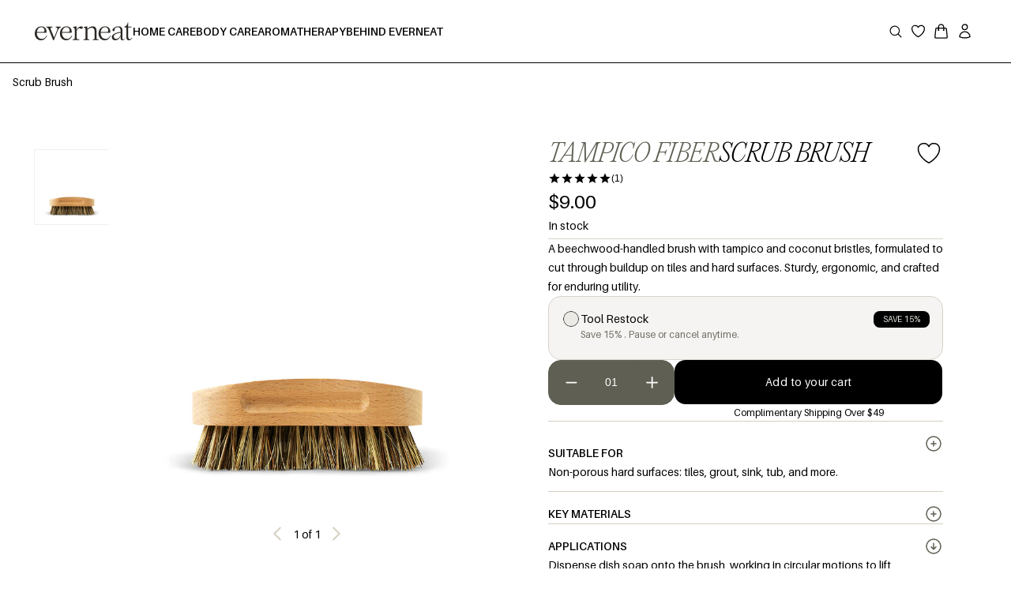

--- FILE ---
content_type: text/html
request_url: https://www.everneat.co/products/scrub-brush?variant=43284024164585
body_size: 1146
content:
<!doctype html>
<html lang="en">
  <head>
    <meta charset="UTF-8" />
    <meta name="viewport" content="width=device-width, initial-scale=1.0" />
    <!-- Basic meta -->
    <title>Everneat | Non-Toxic Home & Body Care</title>
    <meta name="description" content="Effective, minimalist products for a clean, non-toxic lifestyle." />

    <!-- Open Graph -->
    <meta property="og:type" content="website" />
    <meta property="og:title" content="Everneat | Non-Toxic Home & Body Care" />
    <meta property="og:description" content="Effective, minimalist products for a clean, non-toxic lifestyle." />
    <meta property="og:image" content="https://cdn.everneat.co/assets/logo.png" />
    <meta property="og:url" content="https://www.everneat.co/" />

    <!-- Twitter -->
    <meta name="twitter:card" content="summary_large_image" />
    <meta name="twitter:title" content="Everneat | Non-Toxic Home & Body Care" />
    <meta name="twitter:description" content="Effective, minimalist products for a clean, non-toxic lifestyle." />
    <meta name="twitter:image" content="https://cdn.everneat.co/assets/logo.png" />

    <script type="application/ld+json">
      {
        "@context": "https://schema.org",
        "@type": "Organization",
        "name": "Everneat",
        "url": "https://www.everneat.co",
        "logo": "https://cdn.everneat.co/assets/logo.png"
      }
    </script>
    <link rel="icon" href="/favicon-32x32.png" sizes="32x32" type="image/png" />
    <link rel="icon" href="/favicon-16x16.png" sizes="16x16" type="image/png" />
    <link rel="apple-touch-icon" href="/apple-touch-icon.png" sizes="180x180" />
    <link rel="manifest" href="/site.webmanifest" />
    <link rel="icon" type="image/x-icon" href="/favicon.ico" />

    <!-- Google Tag Manager -->
    <script>
      ;(function (w, d, s, l, i) {
        w[l] = w[l] || []
        w[l].push({ "gtm.start": new Date().getTime(), event: "gtm.js" })
        var f = d.getElementsByTagName(s)[0],
          j = d.createElement(s),
          dl = l != "dataLayer" ? "&l=" + l : ""
        j.async = true
        j.src = "https://www.googletagmanager.com/gtm.js?id=" + i + dl
        f.parentNode.insertBefore(j, f)
      })(window, document, "script", "dataLayer", "GTM-WRSXQFJ")
    </script>

    <script
      defer
      src="https://maps.googleapis.com/maps/api/js?key=AIzaSyBkNhX5M3nTabLtII96Yud3kBsZIwCLhbY&libraries=places,geometry&region=US&language=en"
    ></script>
    <script type="module" crossorigin src="/assets/index-DL5QkQLk.js"></script>
    <link rel="stylesheet" crossorigin href="/assets/index-D06N1zqq.css">
  </head>
  <body>
    <!-- Google Tag Manager (noscript) -->
    <noscript
      ><iframe
        src="https://www.googletagmanager.com/ns.html?id=GTM-WRSXQFJ"
        height="0"
        width="0"
        style="display: none; visibility: hidden"
      ></iframe
    ></noscript>
    <!-- End Google Tag Manager (noscript) -->
    <noscript>You need to enable JavaScript to run this app.</noscript>
    <div id="root"></div>
  <script defer src="https://static.cloudflareinsights.com/beacon.min.js/vcd15cbe7772f49c399c6a5babf22c1241717689176015" integrity="sha512-ZpsOmlRQV6y907TI0dKBHq9Md29nnaEIPlkf84rnaERnq6zvWvPUqr2ft8M1aS28oN72PdrCzSjY4U6VaAw1EQ==" data-cf-beacon='{"version":"2024.11.0","token":"410242ad08a64157a918b8474eec394d","r":1,"server_timing":{"name":{"cfCacheStatus":true,"cfEdge":true,"cfExtPri":true,"cfL4":true,"cfOrigin":true,"cfSpeedBrain":true},"location_startswith":null}}' crossorigin="anonymous"></script>
</body>
</html>


--- FILE ---
content_type: text/css
request_url: https://www.everneat.co/assets/index-D06N1zqq.css
body_size: 31796
content:
@charset "UTF-8";.displayRowAlignmentCenter,.displayRow,.containerCircleDesign,.containerPromiseAbout .slidePromise,.itemCardOrder .topSideCardOrder,.ingredientContainer,.contentScentBtn,.fieldInfoPhone,.contactHead .descriptionCategory,.contactHead,.contentNavLearn,.itemsContainer .contentNavLearn,.navOptionAuth,.whyEverneat .itemIconWhyEverneat,.surfacesDetail .surfacesContainer,.accordionDeepClean .descriptionAccordion_items,.cartItem .leftCartItem,.containerCartShop .headCart .titleCart,.footerComponent .firstFooter,.customDrawerDesktop .contentDrawer .containerCollections,.faqsMain .headFaqs .optionButtons .containerOptionBtn,.landing .landingSellersContainer .headSeller .optionSeller,.displayRowEvenly,.headLearn,.displayRowBetween,.checkboxSave,.saveSubscription,.shippingPolicy .shippingInfo,.articleContent .infoArticle,.headArticlePage .headMain,.cardBlog .bottomCardBlog,.modalBuildYourKit .containerModalKit .headerKit,.filterProductMain,.ourStoryContainer,.displayRowCenter,.btnUseMyLocation,.styledTag,.counterRounded,.accordionTypeContainer .typeProductContent,.itemCardOrder .bottomSideCardOrder,.tagsOption,.cardShop .firstStep .reviews,.buttonSelectBrown,.btnBorderBlack_White,.roundedBtnBlack,.bottomModalBuyAgain .incrementDecrement,.bottomModalBuyAgain,.productDetailReview,.buttonsContainerReview button,.cardToDoReview button,.orderDetail .imageCardOrder,.headArticlePage .headMain .headArticleInfo .professionalBlog,.navigationLearn,.googleButton,.containerAuth .actionsAuth .continueWithEmail,.categoriesContainerLanding .categoryLanding,.modalBuildYourKit .containerModalKit .itemKitsContainer .itemKits .imageContainerKit .counterKit,.generalDetailsBottom .howItWorks,.material,.buildKitContainer .buildKit .kitsContainer,.buildKitContainer .buildKit,.brownStyle .incrementDecrement,.counterProductDetail .incrementDecrement,.brownStyle,.counterProductDetail,.typeProduct,.containerMenuFilters .filterCheckbox,.cartSuggestion .suggestionContent,.itemShop .noticeProduct,.footerComponent .socialMediaNav .containerGridItems .linkFooter,.footerComponent .itemNav .containerGridItems .linkFooter,.footerComponent .firstFooter .leftSideFirst .questions .questionsContainer .optionsQuestion,.footerComponent .firstFooter .leftSideFirst .questions .questionsContainer,.collectionTransition .headOption .backOption,.drawerNavigationMobile .containerOptionShop,.drawerNavigationMobile .firstNav .filterChips .overChips,.searchDrawerNav,.searchCustomSquare,.searchCustom,.searchContainer,.navigation .contentIcons,.navigation .navigationLinks,.topBanner,.itemCardOrder .topSideCardOrder .leftSideTopOrder .totalItemBottom,.cardShopNew .hoverActions .firstControl,.cardShop .secondStep .hoverActions .firstControl,.cardShop .secondStep .hoverActions .colorSections,.cardShop .firstStep .titleCardShop,.itemSuggestion,.descriptionItem,.footerComponent .lastFooter,.customDrawerDesktop .contentDrawer,.drawerNavigationMobile .optionsNavMobile div .itemOptionLink,.navigation{display:flex;flex-direction:row}.displayColumnAlignmentCenter,.displayAlignmentFlexEnd,.displayColumn,.containerPromiseAbout .slidePromise .containerPromisesShow,.optionsEllipsisMenu .MuiPaper-root ul,.faqsMain .faqsDetails .faqItem,.faqsMain .headFaqs,.checkboxSave .titleCheckBox,.sharedTwoTitles,.cardShop .firstStep,.commentsBanner .slideComment .embla .embla__viewport .embla__container .embla__slide .embla__slide__number .containerDetail,.InputAuth,.inputRounded,.contactHead .descriptionCategory .borderTopRight .contactHeadItems,.ourStoryContainer .descriptionHistory,.leftDashboard,.modalContentAddress,.formAddress,.profileDetailContainer,.responseAiReview,.firstStepEdit .chipsOptionsReview,.firstStepEdit,.modalContentReview .inputCommentContainer,.modalContentReview .reviewEdit,.modalContentReview,.containerReviewEverneat,.buttonsContainerReview,.everneatReviewDetail,.titleCardToReview,.orderDetail,.articleContent .infoArticle .articleDescription div,.articleContent .infoArticle .articleDescription,.headArticlePage .headMain .headArticleInfo .professionalBlog .nameAvatarBlog,.headArticlePage .headMain .headArticleInfo,.learnArticle,.cardBlog .detailCardBlog .secondDetailCard,.cardBlog .detailCardBlog .firstDetailCard,.cardBlog .detailCardBlog,.cardBlog,.itemsContainer,.resetPassword .containerResetPassword,.containerAuth .helperAuthBottom,.containerAuth .actionsAuth,.containerAuth,.modalBuildYourKit .containerModalKit .topModalKit,.generalDetailsBottom .navigationCard,.surfacesDetail,.buildKitContainer .buildKit .divKitName,.containerMenuFilters .sortByFilter,.containerMenuFilters .filterContainer .headContainerFilter,.containerMenuFilters .filterContainer,.containerMenuFilters .itemsFilters,.containerMenuFilters,.checkoutItem,.descriptionItem .titleItem,.itemShop .containerCartItems,.itemShop,.footerComponent .socialMediaNav .containerGridItems,.footerComponent .itemNav .containerGridItems,.footerComponent .socialMediaNav,.footerComponent .itemNav,.footerComponent .firstFooter .leftSideFirst .questions,.footerComponent .firstFooter .leftSideFirst .refillery,.footerComponent .firstFooter .leftSideFirst,.footerComponent,.customDrawerDesktop .contentDrawer .containerCollections .contentCollection,.collectionTransition .headOption,.drawerNavigationMobile .firstNav,.userMenu .MuiPaper-root ul,.displayColumnBetween,.slideNav,.customBackgroundCard,.itemCardOrder .topSideCardOrder .leftSideTopOrder,.modalBuildYourKit .containerModalKit,.navigationAbout,.displayColumnCenter,.stepperProduct .containerStepper .stepTitles,.cardSimple,.customBackgroundCard .containerDetailItem,.searchContainerHead,.bannerSubscription .subscriptionBanner .parallax,.headMainIngredients .leftHeadLearn,.environmentalImpact,.finalTextReview,.headLearn .leftHeadLearn,.landing .landingSellersContainer .headSeller,.surfacesDetail .surfacesContainer div,.buttonOptionType div{display:flex;flex-direction:column}.displayColumnCenter,.stepperProduct .containerStepper .stepTitles,.cardSimple,.customBackgroundCard .containerDetailItem,.searchContainerHead,.bannerSubscription .subscriptionBanner .parallax,.headMainIngredients .leftHeadLearn,.environmentalImpact,.finalTextReview,.headLearn .leftHeadLearn,.landing .landingSellersContainer .headSeller,.surfacesDetail .surfacesContainer div,.buttonOptionType div,.displayRowCenter,.btnUseMyLocation,.styledTag,.counterRounded,.accordionTypeContainer .typeProductContent,.itemCardOrder .bottomSideCardOrder,.tagsOption,.cardShop .firstStep .reviews,.buttonSelectBrown,.btnBorderBlack_White,.roundedBtnBlack,.bottomModalBuyAgain .incrementDecrement,.bottomModalBuyAgain,.productDetailReview,.buttonsContainerReview button,.cardToDoReview button,.orderDetail .imageCardOrder,.headArticlePage .headMain .headArticleInfo .professionalBlog,.navigationLearn,.googleButton,.containerAuth .actionsAuth .continueWithEmail,.categoriesContainerLanding .categoryLanding,.modalBuildYourKit .containerModalKit .itemKitsContainer .itemKits .imageContainerKit .counterKit,.generalDetailsBottom .howItWorks,.material,.buildKitContainer .buildKit .kitsContainer,.buildKitContainer .buildKit,.brownStyle .incrementDecrement,.counterProductDetail .incrementDecrement,.brownStyle,.counterProductDetail,.typeProduct,.containerMenuFilters .filterCheckbox,.cartSuggestion .suggestionContent,.itemShop .noticeProduct,.footerComponent .socialMediaNav .containerGridItems .linkFooter,.footerComponent .itemNav .containerGridItems .linkFooter,.footerComponent .firstFooter .leftSideFirst .questions .questionsContainer .optionsQuestion,.footerComponent .firstFooter .leftSideFirst .questions .questionsContainer,.collectionTransition .headOption .backOption,.drawerNavigationMobile .containerOptionShop,.drawerNavigationMobile .firstNav .filterChips .overChips,.searchDrawerNav,.searchCustomSquare,.searchCustom,.searchContainer,.navigation .contentIcons,.navigation .navigationLinks,.topBanner,.itemCardOrder .topSideCardOrder .leftSideTopOrder .totalItemBottom,.cardShopNew .hoverActions .firstControl,.cardShop .secondStep .hoverActions .firstControl,.cardShop .secondStep .hoverActions .colorSections,.cardShop .firstStep .titleCardShop,.itemSuggestion,.descriptionItem,.footerComponent .lastFooter,.customDrawerDesktop .contentDrawer,.drawerNavigationMobile .optionsNavMobile div .itemOptionLink,.navigation{align-items:center}.topBanner,.itemCardOrder .topSideCardOrder .leftSideTopOrder .totalItemBottom,.cardShopNew .hoverActions .firstControl,.cardShop .secondStep .hoverActions .firstControl,.cardShop .secondStep .hoverActions .colorSections,.cardShop .firstStep .titleCardShop,.itemSuggestion,.descriptionItem,.footerComponent .lastFooter,.customDrawerDesktop .contentDrawer,.drawerNavigationMobile .optionsNavMobile div .itemOptionLink,.navigation{justify-content:space-between}.displayJustifyCenter,.authSelectRootCountry,.selectRootCountry,.bottomModalBuyAgain .incrementDecrement p,.headArticlePage,.changeButtonType,.brownStyle .incrementDecrement p,.counterProductDetail .incrementDecrement p,.productDetail,.navigation .navigationLinks ul,.displayRowAlignmentCenter,.displayColumnAlignmentCenter,.displayAlignmentCenter,.blackCheck,.checksYellowCircle .checkYellow,.checksYellowCircle,.stepperProduct,.checksComponent,.indexNumberStep p,.indexNumberStep,.sharedTwoTitles,.commentsBanner .asSeenContent .titleComments,.searchContainerHead .emblaContainNames .carouselNames .emblaNames .embla__viewport .embla__container_text .emblaSliderText .embla_slideNames,.linkStyleSquare,.containerModalBuyAgain,.environmentalImpact .cardEcoWarrior,.categoriesContainer,.footerComponent .firstFooter .rightSideFirst{display:flex;justify-content:center}.containerFilterProduct{display:flex;justify-content:flex-start}.displayJustifyRight,.displayColumnAlignmentFlexEnd,.displayAlignmentFlexEnd,.cardHelpCenter .textCardHelp,.finalTextReview span,.containerAuth .headerAuthShared,.modalBuildYourKit{display:flex;justify-content:flex-end}.navigationArticle .titleArticle,.searchContainerHead .emblaContainNames .carouselNames,.navbarCategory,.buttonUser div{display:flex;align-items:center}.titleGeneralDetails{display:flex;align-items:flex-start}.containerSubscribeRef{display:flex;align-items:flex-end}.displayRowAlignmentCenter,.displayColumnAlignmentCenter,.displayAlignmentCenter,.blackCheck,.checksYellowCircle .checkYellow,.checksYellowCircle,.stepperProduct,.checksComponent,.indexNumberStep p,.indexNumberStep,.sharedTwoTitles,.commentsBanner .asSeenContent .titleComments,.searchContainerHead .emblaContainNames .carouselNames .emblaNames .embla__viewport .embla__container_text .emblaSliderText .embla_slideNames,.linkStyleSquare,.containerModalBuyAgain,.environmentalImpact .cardEcoWarrior,.categoriesContainer,.footerComponent .firstFooter .rightSideFirst{align-items:center}.ourStoryContainer,.navigationAbout{justify-content:center}.displayRowBetween,.checkboxSave,.saveSubscription,.shippingPolicy .shippingInfo,.articleContent .infoArticle,.headArticlePage .headMain,.cardBlog .bottomCardBlog,.modalBuildYourKit .containerModalKit .headerKit,.filterProductMain,.displayColumnBetween,.slideNav,.customBackgroundCard,.itemCardOrder .topSideCardOrder .leftSideTopOrder,.modalBuildYourKit .containerModalKit{justify-content:space-between}.displayRowEvenly,.headLearn{justify-content:space-evenly}.flexWrap{display:flex;flex-wrap:wrap}.faqsMain .headFaqs .optionButtons .containerOptionBtn,.landing .landingSellersContainer .headSeller .optionSeller{overflow:auto;gap:.63em;width:100%;white-space:nowrap}.heartIcon,.icons{width:1.4em;height:1.4em}.footerComponent .firstFooter .leftSideFirst .questions .questionsContainer .optionsQuestion .iconQuestion{width:1.2em;height:1.2em}.icon_2{width:2em;height:2em}.ultra_light_PP_Editorial_6,.ultra_light_PP_Editorial_3,.ultra_light_PP_Editorial_1_125,.ultra_light_PP_Editorial_1{font-style:normal!important;font-weight:200!important}.ultra_light_PP_Editorial_6_italic,.ultra_light_PP_Editorial_3_8_italic,.ultra_light_PP_Editorial_3_italic,.ultra_light_PP_Editorial_2_italic,.light_PP_Editorial_3_125_italic,.light_PP_Editorial_3_87_italic,.light_PP_Editorial_3_italic,.light_PP_Editorial_2_5_italic,.light_PP_Editorial_2_italic,.light_PP_Editorial_1_5_italic,.light_PP_Editorial_1_125_italic{font-style:italic!important;font-weight:200!important}.thin_Aileron_2,.thin_Aileron_1_6,.thin_Aileron_1_5,.thin_Aileron_1_25,.thin_Aileron_1_2,.thin_Aileron_1_125,.thin_Aileron_1,.thin_Aileron_09,.thin_Aileron_0875,.thin_Aileron_087,.thin_Aileron_075,.thin_Aileron_07,.thin_Aileron_0625{font-style:normal!important;font-weight:300!important}.thin_Aileron_075_italic,.thin_Aileron_1_56_italic{font-style:italic!important;font-weight:300!important}.regular_PP_Editorial_7_5,.regular_PP_Editorial_2_5,.regular_PP_Editorial_2,.regular_PP_Editorial_1_75,.regular_PP_Editorial_1_5,.regular_PP_Editorial_1_4,.regular_PP_Editorial_1_375,.regular_PP_Editorial_1_2,.regular_PP_Editorial_1_125,.regular_PP_Editorial_1,.regular_PP_Editorial_0875,.regular_Aileron_6,.regular_Aileron_4,.regular_Aileron_3_8,.regular_Aileron_3_75,.regular_Aileron_2_5,.regular_Aileron_2,.regular_Aileron_1_75,.regular_Aileron_1_5,.regular_Aileron_1_375,.regular_Aileron_1_25,.regular_Aileron_1_125,.regular_Aileron_1_2,.regular_Aileron_1,.regular_Aileron_09,.regular_Aileron_0875,.regular_Aileron_087,.regular_Aileron_085,.regular_Aileron_08,.regular_Aileron_075,.regular_Aileron_07,.regular_Aileron_065,.regular_Aileron_06,.regular_Aileron_05{font-style:normal!important;font-weight:400!important}.regular_PP_Editorial_4_italic,.regular_PP_Editorial_3_75_italic,.regular_PP_Editorial_3_7_italic,.regular_PP_Editorial_3_2_italic,.regular_PP_Editorial_3_125_italic,.regular_PP_Editorial_3_italic,.regular_PP_Editorial_2_5_italic,.regular_PP_Editorial_2_25_italic,.regular_PP_Editorial_2_italic,.regular_PP_Editorial_1_125_italic,.regular_PP_Editorial_1_italic,.regular_PP_Editorial_075_italic,.regular_PP_Editorial_07_italic,.regular_PP_Editorial_0875_italic,.regular_Aileron_1_italic,.regular_Aileron_09_italic,.regular_Aileron_075_italic,.regular_Aileron_0875_italic,.regular_Aileron_08125_italic,.regular_Aileron_08_italic{font-style:italic!important;font-weight:400!important}.semiBold_Aileron_2_5,.semiBold_Aileron_2,.semiBold_Aileron_1_75,.semiBold_Aileron_1_5,.semiBold_Aileron_1_25,.semiBold_Aileron_1_2,.semiBold_Aileron_1_375,.semiBold_Aileron_1_125,.semiBold_Aileron_1,.semiBold_Aileron_09375,.semiBold_Aileron_09,.semiBold_Aileron_0875,.semiBold_Aileron_087,.semiBold_Aileron_085,.semiBold_Aileron_08,.semiBold_Aileron_075,.semiBold_Aileron_07,.semiBold_Aileron_06{font-style:normal!important;font-weight:500!important}.titleOptionDetail,.bold_Aileron_2_5,.bold_Aileron_2,.bold_Aileron_1_75,.bold_Aileron_1_5,.bold_Aileron_1_4,.bold_Aileron_1_375,.bold_Aileron_1_3,.bold_Aileron_1_25,.bold_Aileron_1_2,.bold_Aileron_1_125,.bold_Aileron_1,.bold_Aileron_09375,.bold_Aileron_09,.bold_Aileron_0875,.bold_Aileron_087,.bold_Aileron_08,.bold_Aileron_075,.bold_Aileron_07,.bold_Aileron_06{font-style:normal!important;font-weight:600!important}.bold_heavy_Aileron_1_5,.bold_heavy_Aileron_1_125,.bold_heavy_Aileron_1_2,.bold_heavy_Aileron_1,.bold_heavy_Aileron_09,.bold_heavy_Aileron_0875,.bold_heavy_Aileron_08,.bold_heavy_Aileron_075{font-style:normal!important;font-weight:700!important}.viewAllSlide,.makeRoutineButton,.buttonWhite,.googleButton,.navOptionAuth .whiteBtn,.userMenu .MuiPaper-root ul li:nth-child(1) button{background-color:#fff!important;border:1px solid #000!important;padding:.5em!important;color:#000!important;text-align:center!important;font-family:Aileron Regular!important;font-size:.95em!important;font-style:normal!important;line-height:175%!important;text-transform:inherit}.buttonBlack,.resetPassword .containerResetPassword .blackBtn,.navOptionAuth .blackBtn,.containerAuth .actionsAuth .continueWithEmail,.modalBuildYourKit .containerModalKit .AddAllButton,.buttonCheckout,.userMenu .MuiPaper-root ul li:nth-child(2) button{background-color:#000!important;border:1px solid #000!important;padding:.5em!important;color:#fff!important;text-align:center!important;font-family:Aileron Regular!important;font-size:.95em!important;font-style:normal!important;line-height:175%!important;text-transform:inherit}.buttonBlack:disabled,.resetPassword .containerResetPassword .blackBtn:disabled,.navOptionAuth .blackBtn:disabled,.containerAuth .actionsAuth .continueWithEmail:disabled,.modalBuildYourKit .containerModalKit .AddAllButton:disabled,.buttonCheckout:disabled,.userMenu .MuiPaper-root ul li:nth-child(2) button:disabled{background-color:#726d64!important;border:transparent!important;color:#726d64!important}.containerFilterProduct .filterProductBtn{padding:.8em 1.2em!important;color:#000!important;text-align:center!important;display:inline-flex!important;min-width:unset!important;font-size:.9em!important;font-style:normal!important;line-height:175%!important;border-radius:3em!important;font-family:Aileron Semi Bold!important;border:1px solid #000;white-space:nowrap!important}.containerFilterProduct .filterProductBtn:hover{background-color:#c9c42b!important;color:#000!important;border:1px solid #c9c42b!important}.buttonWishlist-Big{padding:0!important;border-radius:3em!important;background-color:transparent}.buttonWishlist-Big:hover{background-color:transparent}.buttonOptionType{width:10em!important;height:10em!important;border-radius:1.25em!important;min-width:8.25em!important;max-width:100%!important;padding:0!important;border:1px solid #000!important;font-family:Aileron Semi Bold!important;box-sizing:border-box!important}.buttonOptionType div{padding:.5em!important;gap:.5em;box-sizing:border-box;height:100%}.buttonOptionType div div{padding:0!important;max-width:7.8em;width:100%}.buttonOptionType div div p{color:#000;text-align:center;font-family:Aileron Semi Bold;font-size:.875em;font-style:normal;line-height:125%}.buttonOptionType div img{width:5em;height:5em}.buttonOptionType:hover{background-color:#fff!important}.faqsMain .headFaqs .optionButtons .containerOptionBtn button,.landing .landingSellersContainer .headSeller .optionSeller button{align-items:center;justify-content:center;padding:1.6em 1em;border-radius:3em;color:#000;background-color:#f6f3ed;text-align:center;font-size:.875em;font-style:normal;font-weight:500;line-height:.9em;border:1px solid #000;text-transform:capitalize;transition:all .5s ease;font-family:Aileron Semi Bold!important;min-width:unset!important;width:auto!important}.backButtonBrown{letter-spacing:-.03em!important;text-transform:inherit!important;gap:.2em!important;padding:0!important;justify-content:flex-start!important}.backButtonBrown svg{color:#5f5f53!important}.backButtonBrown:hover{background-color:transparent!important}.cardsSubscription .embla,.containerCardContact .embla,.cardsBenefitsWholesale .embla,.ordersViewDashboard .embla,.cardsPickedForYou .embla,.cardsRedeem .embla,.cardsAddress .embla,.cardsAllReview .embla,.cardsReviewToDo .embla,.orderDetail .embla{box-sizing:border-box;margin:0;--slide-spacing: 1em;--slide-size: 50%;transition:all .5s ease}.cardsSubscription .embla__container,.cardsIngredientNav .embla__container,.cardsBlogNav .embla__container,.containerCardContact .embla .embla__container,.cardsBenefitsWholesale .embla .embla__container,.ordersViewDashboard .embla__container,.cardsPickedForYou .embla__container,.cardsRedeem .embla__container,.cardsAddress .embla__container,.cardsAllReview .embla__container,.cardsReviewToDo .embla__container,.orderDetail .embla .embla__container{display:flex;touch-action:pan-y pinch-zoom;margin-left:calc(var(--slide-spacing) * -1);margin-right:.5em}@font-face{font-family:PP Editorial New Italic;src:url(https://cdn.everneat.co/assets/fonts/ppEditorial/PPEditorialNew-Italic.woff2) format("woff2")}@font-face{font-family:PP Editorial New Regular;src:url(https://cdn.everneat.co/assets/fonts/ppEditorial/PPEditorialNew-Regular.woff2) format("woff2")}@font-face{font-family:PP Editorial New Ultra Light;src:url(https://cdn.everneat.co/assets/fonts/ppEditorial/PPEditorialNew-Ultralight.woff2) format("woff2")}@font-face{font-family:PP Editorial New Ultralight Italic;src:url(https://cdn.everneat.co/assets/fonts/ppEditorial/PPEditorialNew-UltralightItalic.woff2) format("woff2")}@font-face{font-family:Aileron Regular;src:url(https://cdn.everneat.co/assets/fonts/aileron/Aileron-Regular.woff2) format("woff2")}@font-face{font-family:Aileron Regular Italic;src:url(https://cdn.everneat.co/assets/fonts/aileron/Aileron-Italic.woff2) format("woff2")}@font-face{font-family:Aileron Bold;src:url(https://cdn.everneat.co/assets/fonts/aileron/Aileron-Bold.woff2) format("woff2")}@font-face{font-family:Aileron Bold Italic;src:url(https://cdn.everneat.co/assets/fonts/aileron/Aileron-BoldItalic.woff2),format("woff2")}@font-face{font-family:Aileron Thin;src:url(https://cdn.everneat.co/assets/fonts/aileron/Aileron-Thin.woff2) format("woff2")}@font-face{font-family:Aileron Light;src:url(https://cdn.everneat.co/assets/fonts/aileron/Aileron-Light.woff2) format("woff2")}@font-face{font-family:Aileron Light Italic;src:url(https://cdn.everneat.co/assets/fonts/aileron/Aileron-LightItalic.woff2) format("woff2")}@font-face{font-family:Aileron Ultra Light Italic;src:url(https://cdn.everneat.co/assets/fonts/aileron/Aileron-UltraLightItalic.woff2) format("woff2")}@font-face{font-family:Aileron Ultra Light;src:url(https://cdn.everneat.co/assets/fonts/aileron/Aileron-UltraLight.woff2) format("woff2")}@font-face{font-family:Aileron Semi Bold;src:url(https://cdn.everneat.co/assets/fonts/aileron/Aileron-SemiBold.woff2) format("woff2")}@font-face{font-family:Aileron Semi Bold Italic;src:url(https://cdn.everneat.co/assets/fonts/aileron/Aileron-SemiBoldItalic.woff2) format("woff2")}@font-face{font-family:Aileron Heavy;src:url(https://cdn.everneat.co/assets/fonts/aileron/Aileron-Heavy.woff2) format("woff2")}@font-face{font-family:Aileron Heavy Italic;src:url(https://cdn.everneat.co/assets/fonts/aileron/Aileron-HeavyItalic.woff2) format("woff2")}.navigation{width:100%;position:fixed;height:5em;background-color:#fff;z-index:10;box-sizing:border-box;padding:1.38em 2.75em}.navigation .changeGapNavigation{gap:5.78em}.navigation .navigationLinks{position:relative;width:100%}.navigation .navigationLinks ul{margin:0;padding:0}.navigation .navigationLinks ul li{width:8em;list-style-type:none}.navigation .navigationLinks ul li a{height:1.6em}.navigation .logo{width:100%!important}.navigation .logo img{width:10em!important;-o-object-fit:contain;object-fit:contain}.navigation .contentIcons{width:100%;justify-content:flex-end;gap:1em;height:1.8em;box-sizing:border-box}.navigation .contentIcons .heartIcon{transition:all 80ms ease-in-out}.navigation .contentIcons .heartIcon:hover{color:#dcdd39;fill:#dcdd39}.liTransitionCurrentOption{transition:font-weight .1s ease;position:relative;display:inline-block}.liTransitionCurrentOption:after{content:"";position:absolute;width:0;height:1.2px;bottom:-2px;left:0;background-color:#000;transition:width .3s ease-in-out}.liTransitionCurrentOption:hover:after{width:100%}.slash-container{display:flex;align-items:center;justify-content:center;height:2em;width:2em}.slash-container .slash{width:1px;height:2em;background:#726d64;transform:rotate(25deg)}.searchContainer .magnifyGlass{cursor:pointer;padding:.3em;transition:all 80ms ease-in-out}.searchContainer .magnifyGlass:hover{background-color:#f7f7f7;border-radius:3em}.searchContainer.searchOpen{background-color:#ededed73;padding:0 .6em 0 .2em;border-radius:3em}.searchContainer .searchBox{display:flex;align-items:center;position:relative;max-width:0;width:0;overflow:hidden;transition:max-width .3s ease-in-out,width .3s ease-in-out}.searchContainer .searchBox.open{max-width:10em;width:10em}.searchCustom{background-color:#fff;border-radius:6em;border:1px solid #726d64;padding:0 .8em;width:100%}.searchCustom .MuiAutocomplete-popupIndicator{display:none!important}.searchCustomSquare{background-color:#f6f3ed;border-radius:3em;border:1px solid #726d64!important;padding:.625em .9375em;max-width:29em;width:100%}.searchCustomSquare .MuiAutocomplete-popupIndicator{display:none!important}.searchDrawerNav{background-color:#f7f7f7;padding:0 .8em;border-radius:3em}.searchDrawerNav .searchBox{width:100%}.buttonUser{padding:.3em!important;min-width:0!important;border-radius:3em!important;box-sizing:border-box}.buttonUser div{width:100%;height:100%}.buttonUser svg{color:#000;width:1.5em;height:1.5em}.buttonUser:hover{background-color:transparent!important}.userMenu .MuiPaper-root{border-radius:0 0 .8em .8em!important;border:1px solid #000!important;padding:.7em .4em!important;max-width:8.65em;width:100%;top:4.95em!important;box-shadow:none!important;background-color:#f5f4f2!important}.userMenu .MuiPaper-root ul{padding:0!important;gap:.5em}.userMenu .MuiPaper-root ul li{padding:0!important}.userMenu .MuiPaper-root ul li button{text-decoration:none!important;width:100%;border-radius:1em;text-transform:inherit;align-items:flex-start!important}.drawerNavigation{position:fixed;padding:1em 0 0;box-sizing:border-box;top:3.75em;left:0;width:100vw;height:calc(100dvh - 3.7em);background-color:#fff;box-shadow:0 2px 5px #0003;transform:translate(-100%);transition:transform .3s ease-in-out;z-index:1000;overflow-y:auto}.drawerNavigation.open{transform:translate(0);bottom:0}.titleNavMobile{color:#000!important;font-family:Aileron Semi Bold!important;font-size:.9em;font-weight:600!important;font-style:normal!important;line-height:175%!important;text-transform:uppercase!important;text-decoration:none!important}.drawerNavigationMobile{height:calc(100dvh - 10.27em)}.drawerNavigationMobile .firstNav{gap:.6em;border-bottom:1px solid #000;padding:0 1em 1em}.drawerNavigationMobile .firstNav .filterChips{box-sizing:border-box;overflow:auto;scrollbar-width:none}.drawerNavigationMobile .firstNav .filterChips .overChips{gap:.5em;width:100%;padding-bottom:.2em}.drawerNavigationMobile .firstNav .filterChips .overChips .chipFilter{height:1.7em;border:.5px solid #cacaca;background:#ffffffb0;color:#000;text-align:center;font-size:.9em;font-style:normal;font-weight:100;line-height:1.5em;letter-spacing:.022em;text-transform:capitalize}.drawerNavigationMobile .firstNav .filterChips .overChips .chipFilter span{padding:.1em .6em}.drawerNavigationMobile .optionsNavMobile{height:calc(100dvh - 10.27em)}.drawerNavigationMobile .optionsNavMobile .containerOverflow{overflow:auto;height:100%}.drawerNavigationMobile .optionsNavMobile div .itemOptionLink{padding:1em;width:100%;box-sizing:border-box;border-bottom:1px solid #000;background-color:#fff;border-radius:0 0 0 2em}.drawerNavigationMobile .optionsNavMobile div .itemOptionLink .iconWishlist{width:1.2em;height:1.2em}.drawerNavigationMobile .accordionMobileNav{background-color:transparent!important;box-shadow:none!important;border-bottom:1px solid #000;border-radius:0!important;margin:0!important}.drawerNavigationMobile .accordionMobileNav div{margin:0!important}.drawerNavigationMobile .accordionMobileNav svg{color:#000}.drawerNavigationMobile .accordionMobileNav .buttonCollections{justify-content:flex-start!important;padding:0 1em!important;min-height:3em!important}.drawerNavigationMobile .headTitleProducts{font-size:1em!important;letter-spacing:.08em!important;line-height:2.5em!important}.drawerNavigationMobile .containerOptionShop{gap:.8em}.drawerNavigationMobile .containerOptionShop img{width:2em;height:2em}.optionAbout{min-height:2em}.optionAbout span{color:#000;font-size:.9em;font-style:normal;font-weight:400;line-height:175%;letter-spacing:.032em;text-transform:uppercase;text-decoration:none;display:inline-flex}.colorOption span{padding:.4em .8em;border-radius:1em;background-color:#dcdd39}.collectionTransition{position:relative;height:100%;box-sizing:border-box;width:100%}.collectionTransition .headOption{align-items:flex-start;gap:.4em;padding:.5em 1em;border-radius:0;width:100%}.collectionTransition .headOption .backOption{gap:.8em;height:2.5em;width:100%}.openMenuCollection{position:fixed;flex-grow:1;top:6.5em;left:0;right:0;width:0;height:calc(100dvh - 10.27em);box-sizing:border-box;z-index:1000;background-color:#f5f4f2;border:0;border-radius:0;overflow:hidden;transition:width .2s ease-in-out}.openMenuCollection.open{width:100%;animation:slideRight .2s ease forwards;border-bottom:1px solid #000}.openMenuCollection.close{animation:slideLeft .2s ease forwards}@keyframes slideRight{0%{width:0}to{width:100%}}@keyframes slideLeft{0%{width:100%}to{width:0}}.customDrawerDesktop{position:absolute;top:5em;left:0;right:0;width:100%;box-sizing:border-box;z-index:1000;border-bottom:0;border-radius:0 0 2em 2em;max-height:0;overflow:hidden;transition:max-height .4s ease-in-out;box-shadow:0 10px 18px #00000027}.customDrawerDesktop.open{max-height:50em;animation:slideDown .4s ease forwards;border-bottom:1px solid #000}@keyframes slideDown{0%{max-height:0}to{max-height:50em}}.customDrawerDesktop .contentDrawer .containerCollections{padding:0 2.94em;box-sizing:border-box;overflow:hidden;overflow:auto;gap:1.75em}.customDrawerDesktop .contentDrawer .containerCollections .contentCollection{box-sizing:border-box;gap:1.8em;height:100%;max-height:24.25em}.customDrawerDesktop .contentDrawer .containerCollections .contentCollection .divContainerCollection{display:grid;grid-auto-rows:2em;grid-auto-flow:column;grid-template-rows:repeat(8,1fr);width:12em}.customDrawerDesktop .contentDrawer .containerCollections .contentCollection .divContainerCollection a{transition:all .09s ease;line-height:175%}.customDrawerDesktop .contentDrawer .containerCollections .contentCollection .divContainerCollection a:hover{color:#b3a724}@media (max-width: 1470px){.changeGapNavigation{gap:3em!important}}@media (max-width: 1380px){.navigationLinks ul li{width:auto!important}.logo img{width:7em!important}}@media (max-width: 900px){.navigation{padding:.75em 1em;height:3.78em}.navigation .contentIcons{gap:.4em}.navigation .btnBarNavigation{box-sizing:border-box;padding:0!important;min-width:1.2em!important;width:1.2em!important;height:1.2em!important}.navigation .btnBarNavigation .barsIcon{color:#000}.userMenu .MuiPaper-root{top:59px!important}.titleNavMobile{font-weight:500!important;font-size:1em!important}}.footerComponent{background-color:#1a1815;width:100%;box-sizing:border-box;border-radius:3.75em 3.75em 0 0;z-index:2;position:relative}.footerComponent .titleFooterLeft{color:#fff;font-size:1.125em;font-family:Aileron Semi Bold;font-style:normal;line-height:normal}.footerComponent .firstFooter .leftSideFirst{max-width:27em;width:100%}.footerComponent .firstFooter .leftSideFirst .refillery{padding:2.94em 0 2.94em 3.25em;gap:1.6em}.footerComponent .firstFooter .leftSideFirst .refillery .refilleryInfo{display:flex;flex-wrap:wrap;gap:2em}.footerComponent .firstFooter .leftSideFirst .refillery .refilleryInfo h6{font-family:Aileron Semi Bold;max-width:10em;color:#fff;font-size:.875em;font-style:normal;font-weight:500;line-height:normal}.footerComponent .firstFooter .leftSideFirst .refillery .refilleryInfo .footerBtn{height:3.2em;gap:.4em;padding:.62em 1em;color:#c9c42b;text-align:center;font-size:.875em;font-style:normal;font-weight:500;line-height:.7em;border:1px solid #c9c42b;border-radius:3em;text-wrap:nowrap;text-transform:capitalize}.footerComponent .firstFooter .leftSideFirst .refillery .refilleryInfo .footerBtn .iconArrowUp{width:1.4em;height:1.4em}.footerComponent .firstFooter .leftSideFirst .questions{gap:1.6em;padding:1.45em 3.25em}.footerComponent .firstFooter .leftSideFirst .questions .questionsContainer{gap:.4em}.footerComponent .firstFooter .leftSideFirst .questions .questionsContainer .optionsQuestion{gap:.8em;width:100%}.footerComponent .firstFooter .leftSideFirst .questions .questionsContainer .optionsQuestion p{font-family:Aileron Semi Bold;color:#fff;font-size:.875em;font-style:normal;font-weight:500;line-height:normal}.footerComponent .firstFooter .leftSideFirst .questions .questionsContainer .optionsQuestion .iconQuestion{color:#fff}.footerComponent .firstFooter .rightSideFirst{width:100%;height:100%;padding:3.4em 4.7em;box-sizing:border-box}.footerComponent .firstFooter .rightSideFirst .gridItems{width:100%;display:grid;grid-template-columns:repeat(auto-fill,minmax(7em,7em));-moz-column-gap:4em;column-gap:4em;row-gap:2em;justify-content:center}.footerComponent .socialMediaNav,.footerComponent .itemNav{gap:2em}.footerComponent .socialMediaNav .navTitleFooter,.footerComponent .itemNav .navTitleFooter{font-family:Aileron Semi Bold;color:#fff;font-size:.875em;font-style:normal;font-weight:500;line-height:175%;text-transform:uppercase}.footerComponent .socialMediaNav .containerGridItems,.footerComponent .itemNav .containerGridItems{gap:.8em}.footerComponent .socialMediaNav .containerGridItems .linkFooter,.footerComponent .itemNav .containerGridItems .linkFooter{width:100%;gap:.4em;text-decoration:none}.footerComponent .socialMediaNav .containerGridItems .linkFooter span,.footerComponent .itemNav .containerGridItems .linkFooter span{font-family:Aileron Semi Bold;color:#fff;font-size:.875em;font-style:normal;font-weight:500;line-height:normal}.footerComponent .lastFooter{padding:1.35em 3.25em}.footerComponent .lastFooter img{width:5em}.footerComponent .lastFooter p{font-family:Aileron Regular;color:#fff;font-size:.75em;font-style:normal;font-weight:400;line-height:175%}@media (max-width: 800px){.firstFooter{flex-direction:column!important}.firstFooter .leftSideFirst{max-width:100%!important;border-left:0!important;border-bottom:1px solid #ffffff!important}.firstFooter .leftSideFirst .refillery{padding:2em!important}.firstFooter .leftSideFirst .refillery .refilleryInfo{flex-wrap:nowrap!important;flex-direction:row!important}.firstFooter .leftSideFirst .questions{padding:2em!important}.firstFooter .rightSideFirst{padding:0!important;border-bottom:1px solid #ffffff!important}.firstFooter .rightSideFirst .gridItems{-moz-column-gap:0!important;column-gap:0!important;row-gap:0!important;grid-template-columns:1fr!important}.itemNav{gap:1em!important}.linkFooter{width:auto!important;align-items:flex-start!important}.itemNavMobile{border-bottom:1px solid #ffffff!important;padding:1.6em 2em!important}.itemNavMobile .containerGridItems{display:grid!important;grid-template-columns:repeat(3,1fr)!important}.socialMediaNav{padding:2em}.socialMediaNav .containerGridItems{flex-direction:row!important}.lastFooter{align-items:flex-start!important;gap:1em;padding:2em!important}.lastFooter p{font-size:.6em!important}}.containerCartShop{position:relative;background-color:#fff;max-width:30em;width:100%;height:100dvh}.containerCartShop .headCart{padding:2.62em .85em 1em}.containerCartShop .headCart .titleCart{align-items:flex-end;gap:.4em}.containerCartShop .headCart .titleCart h3{color:#000;font-family:Aileron Bold;font-style:normal;font-weight:600;font-size:2em;line-height:100%}.containerCartShop .headCart .titleCart span{color:#000;font-family:Aileron Thin;font-size:1.25em;line-height:120%}.btnBigModal{min-width:1.5em!important;border-radius:3em;padding:0!important;width:1.5em;height:1.5em}.btnBigModal svg{color:#000;width:1.5em;height:1.5em}.itemShop{padding:.8em;gap:.8em}.itemShop .noticeProduct{gap:.4em}.itemShop .containerCartItems{padding-right:.2em;overflow-y:auto}.itemShop .containerCartItems::-webkit-scrollbar{width:6px}.itemShop .containerCartItems::-webkit-scrollbar-track{background-color:#f0f0f0;border-radius:10px}.itemShop .containerCartItems::-webkit-scrollbar-thumb{background-color:#ccc;border-radius:10px;border:2px solid transparent}.itemShop .containerCartItems::-webkit-scrollbar-thumb:hover{background-color:#b3b3b3}.cartItem{border-top:1px solid #726d64;padding:.65em 0}.cartItem .leftCartItem{gap:.4em}.cartItem .leftCartItem img{width:6.36581rem;height:7.5rem;-o-object-fit:cover;object-fit:cover;border-radius:.5em}.scentTitle{color:#333845;font-family:Aileron Regular;font-size:.75em;font-style:normal;font-weight:400;line-height:.8em}.scentItem{width:.8em;height:.8em;flex-shrink:0;border-radius:3em}.actionCard button{text-transform:inherit;padding:.2em;color:#000;background-color:transparent;border-radius:0;min-width:3em}.descriptionItem{width:100%}.descriptionItem .titleItem{gap:.2em}.descriptionItem .priceItem{color:#000;font-family:Aileron Regular;font-size:.875em;font-style:normal;font-weight:400;line-height:175%}.cartSuggestion{width:100%;box-sizing:border-box;padding:.6em;background-color:#fff}.cartSuggestion h5{color:#000;font-family:PP Editorial New Regular;font-size:1.25em;font-style:normal;font-weight:400;line-height:175%}.cartSuggestion .suggestionContent{width:100%;overflow:auto;gap:.5em;box-sizing:border-box;padding-bottom:.2em}.cartSuggestion .suggestionContent::-webkit-scrollbar{width:8px;height:8px}.cartSuggestion .suggestionContent::-webkit-scrollbar-track{background-color:#f0f0f0;border-radius:10px}.cartSuggestion .suggestionContent::-webkit-scrollbar-thumb{background-color:#ccc;border-radius:10px;border:2px solid transparent}.cartSuggestion .suggestionContent::-webkit-scrollbar-thumb:hover{background-color:#b3b3b3}.itemSuggestion{border-radius:.8em;background:#f5f4f2;padding:.62em;gap:.5em;height:6em;width:19.68em;flex:0 0 19.68em}.itemSuggestion img{width:5.3em;height:100%;-o-object-fit:cover;object-fit:cover;border-radius:.4em}.checkoutItem{border-top:1px solid #d5cfbf;background-color:#f6f3ed;padding:1.3em 1em;gap:.63em}.buttonCheckout{padding:.76em!important;border-radius:1em!important}.disabledItemCheckOut{background:#e2e2e2!important;color:#85848b!important;border:0!important}.editItem{padding-bottom:0;overflow-y:auto;height:calc(100vh - 7em)}.editItem .containerImageItemEdit{max-height:25.1em;height:100%}.editItem .containerImageItemEdit img{height:100%;width:100%;-o-object-fit:cover;object-fit:cover}.navShopTitle{border-bottom:1px solid #d5cfbf;box-sizing:border-box;padding:1em;z-index:1;position:relative}.navShopTitle img{width:4.3em;height:4.3em;box-sizing:border-box;-o-object-fit:contain;object-fit:contain}.navShopTitle h2{line-height:100%}.navbarCategory{width:100%}.navbarCategory button{box-sizing:border-box;border-radius:0!important;min-width:10em}.navbarCategory button,.navbarCategory a{white-space:nowrap;height:2.95em;min-width:auto;list-style-type:none;display:flex;align-items:flex-end;justify-content:center;box-sizing:border-box;padding:.5em 2em;text-decoration:none;color:#000;font-family:Aileron Regular;font-size:1.1em;line-height:170%;text-transform:uppercase;background-color:transparent;position:relative;transition:all .5s cubic-bezier(.4,0,.2,1)}.navbarCategory button.selectCategory,.navbarCategory a.selectCategory{font-family:Aileron Semi Bold}.navbarCategory button.selectCategory:after,.navbarCategory a.selectCategory:after{content:"";position:absolute;width:100%;height:2px;bottom:0;left:0;background-color:#000;transition:width .3s ease-in-out}.navbarCategory .transitionButtonEffect:after{content:"";position:absolute;width:0;height:2px;bottom:0;left:0;background-color:#000;transition:width .3s ease-in-out}.navbarCategory .transitionButtonEffect:hover:after{width:100%;font-family:Aileron Semi Bold}.containerFilterProduct{flex-wrap:wrap;width:100%;gap:1em}.containerFilterProduct .filterProductBtn{text-transform:initial!important;min-width:6.25em!important}.containerMenuFilters{gap:1em;box-sizing:border-box}.containerMenuFilters .filterCheckbox{height:1em!important;gap:.4em}.containerMenuFilters .itemsFilters{gap:.22em}.containerMenuFilters .titleFilterAdjustment{color:#000;font-size:.7em;font-style:normal;font-weight:600;line-height:normal;text-transform:uppercase}.containerMenuFilters .filterContainer{gap:.75em}.containerMenuFilters .filterContainer .headContainerFilter{gap:.2em}.containerMenuFilters .filterContainer .headContainerFilter span{color:#000;font-size:.7em;font-style:normal;font-weight:300;line-height:normal}.containerMenuFilters .sortByFilter{gap:.55em}.containerMenuFilters .sortByFilter .menuItemSortBy{border-radius:.8em;padding:.2em}.categoriesContainer{padding:3.56em 2.6em 4em 1.6em;width:100%;flex-direction:column;height:100%;box-sizing:border-box}.categoriesContainer .categories{height:100%;width:100%;max-width:77.5em;display:grid;grid-template-columns:repeat(auto-fit,minmax(25em,25em));row-gap:3.88em;-moz-column-gap:.75em;column-gap:.75em}.modalScheduleShop{border-radius:3.75em;background-color:#fff;position:relative;max-width:70em;height:100%;max-height:90vh;width:100%;overflow:hidden}.modalScheduleShop .scrollScheduleModal{flex-grow:1;overflow-y:auto;height:100%;scrollbar-width:none;-ms-overflow-style:none}.modalScheduleShop .scrollScheduleModal::-webkit-scrollbar{display:none}.modalScheduleClose{box-sizing:border-box;min-width:1.5em!important}.flower{width:37.5em;height:38.1em;flex-shrink:0;transform:translate(30%)}.flower .petal{position:absolute;width:10.50438em;height:15.75656em;border-radius:50%;border:1px solid #000;transform-origin:bottom center;top:3.18em;overflow:hidden}.flower .petal img{width:100%;height:100%}.flower .center_flower{border-radius:100%;border:1px solid #000;position:absolute;width:10em;height:10em;top:37%}.pet{width:37.5em;height:37.5em;position:relative}.pet img{position:absolute}.pet img:nth-child(1){bottom:0}.pet img:nth-child(2){bottom:10em;left:-6.2em;animation-delay:0s}.pet img:nth-child(3){top:0;left:2.2em;animation-delay:.2s}.pet img:nth-child(4){top:0;right:14.4em;animation-delay:.4s}.pet img:nth-child(5){bottom:10em;right:6.2em;animation-delay:.6s}.pet:hover .paw{animation-play-state:running}.paw{position:absolute;transition:transform 1s ease-out;animation:shakePaw 1s infinite;animation-play-state:paused}.pet:not(:hover) .paw{transform:translate(0) rotate(0);animation:none;transition:transform 1s ease-out}@keyframes shakePaw{0%{transform:translate(0) rotate(0)}25%{transform:translate(-10px) rotate(-10deg)}50%{transform:translate(10px) rotate(10deg)}75%{transform:translate(-10px) rotate(-10deg)}to{transform:translate(0) rotate(0)}}.ellipsis{width:37.5em;margin-right:1em}.ellipsis img{border-radius:100%;transition:all .3s ease}.ellipsis:hover img{animation:shake 1s ease-in-out infinite}@keyframes shake{0%{transform:rotate(0)}25%{transform:rotate(4deg)}50%{transform:rotate(-4deg)}75%{transform:rotate(4deg)}to{transform:rotate(0)}}.ellipsis:hover img:nth-child(1){animation-delay:0s}.ellipsis:hover img:nth-child(2){animation-delay:.3s}.ellipsis:hover img:nth-child(3){animation-delay:.7s}.triangle{width:37.5em;height:37.5em;margin-right:1em;transform-origin:center;animation:spin-container 6s linear infinite}.triangle .imageTriangle{position:absolute;transform-origin:center}.triangle .imageTriangle:nth-child(1){top:0;left:0}.triangle .imageTriangle:nth-child(2){top:0;right:0;z-index:1}.triangle .imageTriangle:nth-child(3){bottom:0}.bubble{width:37.5em;height:37.5em;margin-right:1em}.bubble .bubbleCircle{position:absolute;border:1px solid #000;border-radius:100%;overflow:hidden}.bubble .bubbleCircle img{background-color:#000;-o-object-fit:cover;object-fit:cover;width:100%;height:100%}.bubble .bubbleCircle:nth-child(1){top:8.06em;right:3.66em;width:22.7075em;height:22.71813em;z-index:1}.bubble .bubbleCircle:nth-child(2){top:8.79em;left:0;width:15.3825em;height:15.38969em}.bubble .bubbleCircle:nth-child(3){top:0;left:12.45em;width:10.9875em;height:10.99263em}.bubble .bubbleCircle:nth-child(4){right:0;bottom:10.26em;width:8.79em;height:8.79413em;z-index:2}.bubble .bubbleCircle:nth-child(5){bottom:0;right:1.47em;width:10.9875em;height:10.99263em}.bubble .bubbleCircle:nth-child(6){bottom:5.15em;left:5.8em;width:8.0575em;height:8.06125em;z-index:2}.refill{width:41.66669rem;height:37.5rem}.refill div{box-sizing:border-box}.categoryDesign{width:100vw;height:17.5em;border-radius:0 0 3.125em 3.125em;box-sizing:border-box;overflow:hidden}.categoryDesign:before{content:"";position:absolute;top:0;right:0;bottom:0;left:0;background:linear-gradient(0deg,#000000c4,#fff0 59%)}.iconDesignCategories{width:3.75em;height:3.75em}.iconDesignCategories img{flex-shrink:0;aspect-ratio:1/1;-o-object-fit:contain;object-fit:contain}.subcategoryShop button:hover{background-color:transparent}@media (max-width: 1410px){.bubble{width:25.5em;height:25.5em}.bubble .bubbleCircle:nth-child(1){top:5.6em;width:14.7075em;height:14.71813em}.bubble .bubbleCircle:nth-child(2){top:6.79em;width:10.3825em;height:10.38969em}.bubble .bubbleCircle:nth-child(3){top:0;left:8em;width:7.7em;height:7.7em}.bubble .bubbleCircle:nth-child(4){bottom:7.26em;right:1em;width:5.79em;height:5.79em}.bubble .bubbleCircle:nth-child(5){right:1.47em;width:7.9875em;height:7.99263em}.bubble .bubbleCircle:nth-child(6){bottom:2.5em;left:3.9em;width:5.79em;height:5.79em}.flower{width:30.5em;height:25.5em;transform:translate(35%)}.flower .petal{width:6.50438em;height:10.5em;top:1.8em}.flower .center_flower{width:7em;height:7em;top:35%;transform:translate(-3%)}.pet{width:30.5em;height:25.5em;transform:translate(29%)}.pet img:nth-child(1){width:17.34em;height:14.79em}.pet img:nth-child(2){width:7.14em;height:10.71em;left:-3.9em;bottom:7em}.pet img:nth-child(3){width:7.14em;height:13.77em;left:1.9em}.pet img:nth-child(4){width:7.14em;height:13.77em;right:14.4em}.pet img:nth-child(5){width:7.14em;height:10.7em;bottom:7em;right:9em}.triangle{width:25.5em;height:25.5em}.triangle .imageTriangle{width:16.43331em;height:16.43331em}.ellipsis{width:25.5em}.ellipsis img{width:25.5em;height:8.5em}.aromatherapy{height:25.5em}}@media (max-width: 1040px){.categoryDesign{padding-top:1em}.bubble{width:7em;height:7em;margin:1em 2em}.bubble .bubbleCircle:nth-child(1){top:15%;left:25%;right:25%;width:4.84375em;height:4.86275em}.bubble .bubbleCircle:nth-child(2){top:1.88em;left:-.3em;width:3.28125em;height:3.29413em}.bubble .bubbleCircle:nth-child(3){top:-.6em;left:2em;width:2.34375em;height:2.35294em}.bubble .bubbleCircle:nth-child(4){bottom:2.2em;right:-.5em;width:1.875em;height:1.88238em}.bubble .bubbleCircle:nth-child(5){right:-.28em;bottom:0;width:2.34375em;height:2.35294em}.bubble .bubbleCircle:nth-child(6){bottom:-.1em;left:1.12em;width:1.71875em;height:1.7255em}.flower{width:8em;height:8em;box-sizing:border-box;transform:translate(41%)}.flower .petal{width:1.50438em;height:2.75656em;top:1.2em}.flower .center_flower{width:1.8em;height:1.8em;top:38%}.pet{width:8em;height:8em;transform:translate(0)}.pet img:nth-child(1){width:5.87125em;height:4.64em}.pet img:nth-child(2){width:2.3em;height:3.36em;left:-1.2em;bottom:2em}.pet img:nth-child(3){width:2.41756em;height:4.32em;top:0;left:.5em}.pet img:nth-child(4){width:2.41756em;height:4.32em;top:0;right:2.7em}.pet img:nth-child(5){width:2.41756em;height:3.36em;bottom:2em;right:.8em}.triangle{width:8em;height:8em}.triangle .imageTriangle{width:5.15556em;height:5.15556em}.ellipsis{width:8em}.ellipsis img{width:8em;height:2.66669em}.aromatherapy{width:8em;height:8em}.modalScheduleShop{max-height:100vh!important;border:0!important;border-radius:0!important}}@media (max-width: 1026px){.categories .boxImageCustom{height:11.5em!important}}@media (max-width: 900px){.categories{grid-template-columns:repeat(2,1fr)!important}.categories .cardShopNew{height:29em}.subcategoryShop{border-radius:0 0 1.125em 1.125em;padding:0rem 1em;height:4em}}@media (max-width: 800px){.categoriesContainer{padding:1em 1em 3em}.categoriesContainer .categories{-moz-column-gap:.8em;column-gap:.8em;row-gap:2em}.navbarCategory{overflow:auto}.navbarCategory button,.navbarCategory a{min-width:auto!important}.containerFilterProduct{gap:.7em;overflow:auto;flex-wrap:nowrap;width:100%}.containerFilterProduct::-webkit-scrollbar{display:none}.containerFilterProduct .filterProductBtn{padding:.3em 1em!important;min-width:auto!important;width:100%!important}.filterProductMain{flex-direction:row-reverse;gap:.8em}.navShopTitle{padding:1em}.navShopTitle img{width:2.3em;height:2.3em}.modalScheduleClose svg{width:1em!important;height:1em!important}.categoryDesign{height:24.375em}}@media (max-width: 600px){.categoriesContainer .categories{-moz-column-gap:.6em;column-gap:.6em}}@media (max-width: 500px){.categories .cardShopNew{height:22em}}.productNavigationSticky{position:sticky;top:4em;align-self:flex-start}.imageProductSticky{width:100%;height:100%;-o-object-fit:cover;object-fit:cover;-o-object-position:center;object-position:center;margin:0;padding:0;display:block}.productDetail{width:100%;flex-direction:column;box-sizing:border-box}.headDetailContent{width:100%;max-width:33em}.detailContent{box-sizing:border-box;justify-content:center;padding:0 2em 3em;transition:all .2s ease-in-out;top:0;height:auto;max-width:35.25em}.stickyHeader{position:sticky;top:5em;background-color:#fff;z-index:1;padding:3em 0 .5em}.scrollableContent{overflow-y:auto;scrollbar-width:none;-ms-overflow-style:none}.scentProduct .scentOptions button{width:100%!important;background-color:transparent;justify-content:flex-start!important}.typeProduct .containerType{width:100%;max-width:30em;gap:1em}.typeProduct .containerType .overflowType{display:grid;grid-template-columns:repeat(3,1fr);gap:.55em}.makeRoutineContainer{display:flex;flex-wrap:wrap;height:100%;-moz-column-gap:.7em;column-gap:.7em;row-gap:.5em;padding-top:.7em}.brownStyle,.counterProductDetail{width:100%;box-sizing:border-box;height:2.85em}.brownStyle .incrementDecrement,.counterProductDetail .incrementDecrement{height:2.85em;box-sizing:border-box;background-color:#fff!important;border:1px solid #000}.brownStyle .incrementDecrement p,.counterProductDetail .incrementDecrement p{width:4em;color:#000;text-align:center;font-size:.9em;font-style:normal;font-weight:500}.brownStyle .incrementDecrement button,.counterProductDetail .incrementDecrement button{height:100%!important;min-width:4em!important;width:4em!important;padding:.8em!important;border-radius:0!important}.brownStyle .incrementDecrement button svg,.counterProductDetail .incrementDecrement button svg{width:1.3em;height:1.3em;color:#000}.brownStyle .incrementDecrement button:hover,.counterProductDetail .incrementDecrement button:hover{background-color:#fff!important}.brownStyle .addToCartBtn,.counterProductDetail .addToCartBtn{width:100%!important;max-width:99.8%!important;height:100%!important;background-color:#000!important;border-radius:0!important;color:#fff!important;text-align:center!important;font-family:Aileron Semi Bold!important;font-size:.875em!important;font-style:normal!important;padding:1em!important;text-transform:uppercase!important}.brownStyle{gap:.55em!important;height:auto!important;align-items:flex-start}.brownStyle .incrementDecrement{height:3.56em;border-radius:1em!important;background-color:#5f5f53!important;border:1px solid #5f5f53}.brownStyle .incrementDecrement p{color:#fff;width:3.75em}.brownStyle .incrementDecrement button{padding:1em!important;border-radius:1em!important;min-width:3.75em;width:3.75em;background-color:#5f5f53!important}.brownStyle .incrementDecrement button svg{width:1.5em;height:1.5em;color:#fff}.brownStyle .incrementDecrement button:hover{background-color:transparent!important}.brownStyle .addToCartBtn{height:4em!important;text-transform:initial!important;border-radius:1em!important;font-family:Aileron Regular!important;font-weight:400!important;line-height:175%!important}.buildKitContainer{width:100%;box-sizing:border-box}.buildKitContainer .buildKit{background-color:#d5cfbf;border-radius:1em;padding:.75em 1em;gap:.4em}.buildKitContainer .buildKit .divKitName{align-items:flex-start;max-width:8em;width:100%}.buildKitContainer .buildKit .divKitName .headTitleProducts{text-align:left}.buildKitContainer .buildKit .divKitName span{color:#000;font-family:Aileron Semi Bold;font-size:.8em;font-style:normal;text-transform:uppercase}.buildKitContainer .buildKit .kitsContainer{width:100%;justify-content:flex-end;gap:.4em}.buildKitContainer .buildKit .kitsContainer img{border-radius:3em;width:5.5em;height:5.5em}.buildKitContainer .buildKit .chevronButton{min-width:1.5em!important;width:1.5em!important;height:1.56em!important;padding:0!important}.buildKitContainer .buildKit .chevronButton svg{color:#000;width:1.5em!important;height:1.56em!important}.buildKitContainer .buildKit .chevronButton:hover{background-color:transparent!important}.accordionDeepClean{background-color:transparent!important;box-shadow:none!important;border-top:1px solid #d5cfbf!important;border-bottom:1px solid #d5cfbf!important;padding:1em 0 0!important;border-radius:0!important}.accordionDeepClean div{margin:0!important}.accordionDeepClean svg{color:#000}.accordionDeepClean .descriptionAccordion_items{gap:.4em}.accordionDeepClean .descriptionAccordion_items h6{max-width:7em;width:100%;color:#000;font-size:.875em;font-style:normal;font-weight:700}.accordionDeepClean .descriptionAccordion_items p{color:#000;font-size:.875em;font-style:normal;font-weight:400}.accordionDeepClean .loveDetail{display:grid;grid-template-columns:repeat(2,1fr);-moz-column-gap:.4em;column-gap:.4em;row-gap:.8em;box-sizing:border-box}.surfacesDetail{gap:1.2em}.surfacesDetail .surfacesContainer{width:100%;gap:.8em;overflow-x:auto;scrollbar-color:#d9d3c8 transparent;scrollbar-width:thin}.surfacesDetail .surfacesContainer::-webkit-scrollbar{height:8px}.surfacesDetail .surfacesContainer::-webkit-scrollbar-track{background:transparent}.surfacesDetail .surfacesContainer::-webkit-scrollbar-thumb{background-color:#d9d3c8;border-radius:10px}.surfacesDetail .surfacesContainer::-webkit-scrollbar-button{display:none}.surfacesDetail .surfacesContainer div{gap:.45em}.surfacesDetail .surfacesContainer div p{color:#000;text-align:center;font-size:.7em;font-style:normal;font-weight:400;line-height:175%;text-transform:uppercase}.surfacesDetail .surfacesContainer div img{width:5.2em;height:5.2em}.material{width:100vw}.material .embla{max-width:100vw;margin:0;--slide-spacing: 1em;--slide-size: 19.12em;box-sizing:border-box;padding:0 3em 3em}.material .embla__viewport{overflow:hidden;box-sizing:border-box}.material .embla__container{display:flex;touch-action:pan-y pinch-zoom;margin-left:calc(var(--slide-spacing) * -1)}.material .embla__slide{transform:translateZ(0);flex:0 0 19.12em;min-width:0;padding-left:var(--slide-spacing)}.material .embla__slide__number{display:flex;align-items:center;justify-content:center;min-height:32.5em;height:100%;-webkit-user-select:none;-moz-user-select:none;user-select:none}.generalDetailsBottom{box-sizing:border-box;z-index:1}.generalDetailsBottom .howItWorks{box-sizing:border-box}.generalDetailsBottom .navigationCard{box-sizing:border-box;padding:0 7em}.generalDetailsBottom .navigationCard .embla{padding:0}.generalDetailsBottom .navigationCard .embla__slide{flex:0 0 23em}.generalDetailsBottom .navigationCard .embla__slide__number{width:23em}.reviewsProduct{padding:3.75em 7em 2em}.reviewsProduct .containerReviews{padding:0 0 5em 2em}.inclusionBlock h2{color:#000;font-family:Aileron Regular;font-size:.875em;font-style:normal;font-weight:400;line-height:175%}.inclusionBlock p{color:#000;font-family:Aileron Regular;font-size:.75em;font-style:normal;font-weight:400;line-height:175%;text-transform:uppercase}.highlightsBlock{display:flex;flex-wrap:wrap;gap:.2em}.highlightsBlock h2{color:#000;font-family:Aileron Regular;font-size:1.125em;font-style:normal;font-weight:400;text-transform:uppercase;padding-bottom:.6em}.highlightsBlock p{padding-bottom:1.5em;color:#000;font-family:Aileron Regular;font-size:1.125em;font-style:normal;font-weight:400}.highlightsBlock h1{color:#000;font-family:Aileron Bold;font-size:1.125em;font-style:normal;font-weight:600;text-transform:uppercase;line-height:175%}.modalCartBuy{width:100vw;height:100dvh}.refillCard{overflow:hidden;min-width:19.12em;height:100%}.refillCard img{width:100%;height:18.75em;-o-object-fit:cover;object-fit:cover}.desktopImageContainer .smallImagesDesktopContent{padding-top:3em;padding-bottom:3em;height:calc(100vh - 15em);overflow:hidden}.desktopImageContainer .smallImagesDesktopContent .slideSmallImage{width:8em;height:100%;overflow-y:auto;overflow-x:hidden;scrollbar-width:thin;scrollbar-color:rgba(213,207,191,.539) transparent;padding-left:.2em;align-items:center}.desktopImageContainer .smallImagesDesktopContent .slideSmallImage::-webkit-scrollbar{width:6px}.desktopImageContainer .smallImagesDesktopContent .slideSmallImage::-webkit-scrollbar-track{background:transparent}.desktopImageContainer .smallImagesDesktopContent .slideSmallImage::-webkit-scrollbar-thumb{background-color:#000;border-radius:3px}.desktopImageContainer .smallImagesDesktopContent .slideSmallImage::-webkit-scrollbar-button{display:none}.desktopImageContainer .smallImagesDesktopContent .slideSmallImage .smallImagesDesktop{width:6em;height:6em}.desktopImageContainer .smallImagesDesktopContent .slideSmallImage .smallImagesDesktop img,.desktopSlider img{width:100%;height:100%;-o-object-fit:contain;object-fit:contain}.desktopSlider .embla{max-width:100%;margin:0;padding-top:3em;padding-bottom:3em;--slide-spacing: 1em;--slide-size: 100%}.desktopSlider .embla__viewport{overflow:hidden}.desktopSlider .embla__container{display:flex;touch-action:pan-y pinch-zoom;margin-left:0}.desktopSlider .embla__slide{transform:translateZ(0);flex:0 0 var(--slide-size);min-width:0;padding-left:0}.desktopSlider .embla__slide__number{display:flex;align-items:center;justify-content:center;-webkit-user-select:none;-moz-user-select:none;user-select:none;height:calc(100vh - 15em)}.productImageMobileEmbla{box-sizing:border-box}.productImageMobileEmbla .embla{max-width:100vw;padding:1em;box-sizing:border-box;margin:0;--slide-height: 21.75em;--slide-spacing: 1em;--slide-size: 100%}.productImageMobileEmbla .embla img{height:100%;width:100%;-o-object-fit:cover;object-fit:cover}.productImageMobileEmbla .embla__viewport{overflow:hidden}.productImageMobileEmbla .embla__container{box-sizing:border-box;display:flex;touch-action:pan-y pinch-zoom;margin-left:calc(var(--slide-spacing) * -1)}.productImageMobileEmbla .embla__slide{transform:translateZ(0);flex:0 0 var(--slide-size);min-width:0;padding-left:var(--slide-spacing)}.productImageMobileEmbla .embla__slide__number{display:flex;align-items:center;height:var(--slide-height);-webkit-user-select:none;-moz-user-select:none;user-select:none}.wholesalePricingProduct{border-bottom:transparent!important}.wholesalePricingProduct th{padding:1em .65em!important;border:0;color:#000;font-family:Aileron Semi Bold;font-size:.75em;font-style:normal;font-weight:600;line-height:normal;text-transform:uppercase!important}.checkmark-list{list-style:none!important;padding:0!important}.checkmark-list li:before{content:"✓"!important;color:#000;font-weight:700;width:5px;margin-right:8px}@media (max-width: 1024px){.productDetail .headDetailContent{padding:0 1em}.productDetail .containerDetail{flex-direction:column;gap:.95em;box-sizing:border-box;padding:0 0 1em;height:100%;overflow:visible;position:static}.productDetail .containerDetail .productImage{display:flex;flex-direction:row;overflow-x:scroll;overflow-y:hidden;scroll-snap-type:x mandatory}.productDetail .containerDetail .productImage img{height:100%;width:100%;scroll-snap-align:start}.productDetail .containerDetail .detailContent{max-width:100%;gap:1.2em;padding:0}.productDetail .containerDetail .detailContent .titleDetail{padding:0 1em}.productDetail .containerDetail .detailContent .titleDetail .titleInteraction h3{font-size:1.2em}.productDetail .containerDetail .detailContent .titleDetail .titleInteraction .reviews p{font-size:.8em}.productDetail .containerDetail .detailContent .descriptionDetail{padding:0 1em}.counterProductDetail{padding:0 1em;flex-direction:column;border:0;height:auto;gap:1.05em}.counterProductDetail .containerIncrementDecrement{display:flex;flex-direction:row;justify-content:space-between;align-items:center}.counterProductDetail .containerIncrementDecrement .quantityTitle{color:#000;font-size:.8em;font-style:normal;font-weight:600;line-height:125%;text-transform:uppercase}.counterProductDetail .containerIncrementDecrement .incrementDecrement{height:2.65em;width:9.37em}.counterProductDetail .containerIncrementDecrement .incrementDecrement p{width:100%}.counterProductDetail .containerIncrementDecrement .incrementDecrement button{min-width:2em!important;width:100%!important;height:2em!important;padding:0!important;border-radius:3em!important;border:0!important;background-color:#fff!important}.counterProductDetail .containerIncrementDecrement .incrementDecrement button svg{color:#000!important}.counterProductDetail .addToCartBtn{border-radius:1em!important;color:#fff!important}.headDetailContent{padding:2em 0;max-width:100%!important}.typeProduct{flex-direction:column;align-items:flex-start;gap:.75em;padding:0 1em}.typeProduct .containerType{display:flex;flex-direction:row}.typeProduct .containerType .overflowType{max-width:100%!important;width:100%}.scentProduct{flex-direction:column;padding:0 1em;gap:.25em}.scentProduct .scentOptions div button{padding-bottom:.6em!important;padding-top:.6em!important}}@media (max-width: 800px){.brownStyle{gap:.55em!important;height:3.56em}.brownStyle .containerIncrementDecrement{width:auto!important}.brownStyle .incrementDecrement{height:3.56em;border-radius:1em!important;display:inline-flex}.brownStyle .incrementDecrement p{color:#fff;width:3em!important}.brownStyle .incrementDecrement button{padding:1em!important;border-radius:1em!important;min-width:3em!important;width:3em!important}.brownStyle .incrementDecrement button svg{width:1.2em;height:1.2em}.brownStyle .addToCartBtn{width:100%;text-transform:initial!important;border-radius:1em!important;font-family:Aileron Regular!important;font-weight:400!important}.buildKitContainer{padding:0 1em}.buildKitContainer .buildKit .kitsContainer img{width:3em;height:3em}.generalDetailsBottom{background-color:#fff}.generalDetailsBottom .howItWorks{flex-direction:column;width:100%;height:auto;box-sizing:border-box}.generalDetailsBottom .howItWorks .titleGeneralDetails{height:5.4em;padding:2.4em 1em 1em;max-width:100%}.generalDetailsBottom .navigationCard{box-sizing:border-box;padding:0 0 0 .75em}.generalDetailsBottom .navigationCard .titleGeneralDetails{padding:1.6em;max-width:100%}.generalDetailsBottom .navigationCard .embla{border-bottom:1px solid #d9d3c8;padding:0}.reviewsProduct{flex-direction:column;padding:2em 1em;gap:1em!important}.reviewsProduct .containerReviews{padding:0 0 1em}.accordionDeepClean{border-bottom:0!important}}.modalBuildYourKit{height:100%;width:100vw;box-sizing:border-box}.modalBuildYourKit .containerModalKit{background-color:#fff;max-width:30em;width:100%;height:100%}.modalBuildYourKit .containerModalKit .topModalKit{overflow-y:auto;padding:1.2em;gap:1.95em}.modalBuildYourKit .containerModalKit .headerKit h3{color:#000;font-family:PP Editorial New Regular;font-size:1.6em;font-style:normal;font-weight:400}.modalBuildYourKit .containerModalKit .headerKit button{padding:.1em!important;background-color:transparent!important}.modalBuildYourKit .containerModalKit .itemKitsContainer{box-sizing:border-box}.modalBuildYourKit .containerModalKit .itemKitsContainer .itemKits{position:relative;background-color:#fff}.modalBuildYourKit .containerModalKit .itemKitsContainer .itemKits .imageContainerKit{max-width:10em;height:100%;border-right:1px solid #000;overflow:hidden}.modalBuildYourKit .containerModalKit .itemKitsContainer .itemKits .imageContainerKit .iconHeart{padding:.1em!important;width:1.2em!important;min-width:1.2em!important;height:1.2em!important;position:absolute;left:.4em;top:.3em}.modalBuildYourKit .containerModalKit .itemKitsContainer .itemKits .imageContainerKit .iconHeart svg{width:1.2em;height:1.2em;color:#000}.modalBuildYourKit .containerModalKit .itemKitsContainer .itemKits .imageContainerKit .imageKit{overflow:hidden;height:calc(100% - 2.75em);box-sizing:border-box}.modalBuildYourKit .containerModalKit .itemKitsContainer .itemKits .imageContainerKit .imageKit img{width:100%;height:100%;border-radius:1em 0 0;-o-object-fit:cover;object-fit:cover}.modalBuildYourKit .containerModalKit .itemKitsContainer .itemKits .imageContainerKit .counterKit{border-top:1px solid #000;box-sizing:border-box;width:100%;display:grid;grid-template-columns:repeat(3,2.8em);justify-content:center;height:2.7em}.modalBuildYourKit .containerModalKit .itemKitsContainer .itemKits .imageContainerKit .counterKit button{box-sizing:border-box;height:100%;padding:0!important;min-width:1.2em!important;border-radius:0!important}.modalBuildYourKit .containerModalKit .itemKitsContainer .itemKits .imageContainerKit .counterKit p{width:100%!important;color:#000;text-align:center;font-family:Aileron Semi Bold;font-size:.7em;font-style:normal;font-weight:600;line-height:175%}.modalBuildYourKit .containerModalKit .itemKitsContainer .itemKits .bottomSideKit{width:100%}.modalBuildYourKit .containerModalKit .itemKitsContainer .itemKits .bottomSideKit .btnAddKit{position:sticky;height:2.75em!important;width:100%!important;border-left:1px solid #000!important;border-top:1px solid #000!important;box-sizing:border-box}.modalBuildYourKit .containerModalKit .itemKitsContainer .itemKits .bottomSideKit .btnAddKit button{box-sizing:border-box;border-radius:0 0 .95em!important;background-color:#726d64!important;width:100%;height:100%;padding:0}.modalBuildYourKit .containerModalKit .AddAllButton{border-radius:.8em!important;text-transform:uppercase!important;font-size:.7em!important;padding:.8em 1.5em!important}.modalBuildYourKit .containerModalKit .btnQuiz{color:#000!important;text-align:center;font-family:Aileron Regular;font-size:.7em!important;line-height:1.2em;text-transform:uppercase;background-color:#e6e54e!important;height:5em!important;border-radius:0!important}@media (max-width: 800px){.material .embla{padding:1em 1em 2em}.stickyHeader{position:static;top:0;padding:3em 0 .5em}.scrollableContent{overflow-y:none;max-height:auto}}@media (max-width: 780px){.bottomSideKit{flex-direction:column!important}.bottomSideKit .counterKit{max-width:100%!important}.truncate-link{overflow:hidden;white-space:nowrap;text-overflow:ellipsis;display:inline-block;vertical-align:middle}.maxWidthTruncate-1{max-width:5ch}.maxWidthTruncate-2{max-width:7ch}.maxWidthTruncate-3{max-width:19ch}}.truncate-link-general{overflow:hidden;white-space:nowrap;text-overflow:ellipsis;display:inline-block;vertical-align:middle}.maxWidthTruncate-3-general{max-width:19ch}.landing{width:100%;box-sizing:border-box;height:100%;min-height:calc(100vh - 5em)}.landing .landingSellersContainer{background-color:#fff;padding:5em 0 3em}.landing .landingSellersContainer .headSeller{width:100%}.landing .landingSellersContainer .headSeller .optionSeller{scrollbar-width:none;-ms-overflow-style:none}.landing .landingSellersContainer .headSeller .optionSeller button{min-width:7em!important}.landing .landingSellersContainer .embla .embla__viewport{padding-right:3em}.landing .landingSellersContainer .embla .embla__slide{flex:0 0 auto;padding-left:.75em}.landing .landingSellersContainer .embla .embla__slide:nth-child(1){padding-left:1em}.landing .landingSellersContainer .embla .embla__slide__number{width:25em}.navigationCard .embla__controls_bottom{grid-template-columns:none;display:flex;align-items:center;justify-content:center}.mainLanding{height:calc(100vh - 5em);max-width:100%;position:relative}.mainLanding .containerMainLanding{background-position:center bottom}.mainLanding .containerMainLanding h1{letter-spacing:-.08em;line-height:90%;font-weight:400!important}.mainLanding .containerMainLanding .imageBrands{max-width:7.5em;width:100%}.whyEverneat{padding:5em 4.44em}.whyEverneat .productNavigationSticky{position:sticky;align-self:flex-start;top:7.5em}.whyEverneat .imageProductSticky{-o-object-fit:cover!important;object-fit:cover!important;max-width:50em;max-height:calc(100vh - 10em);border-radius:3.75em}.whyEverneat .containerSticky{width:100%;height:100%;-o-object-fit:cover;object-fit:cover;-o-object-position:center;object-position:center;margin:0;padding:0 0 5em;display:block}.whyEverneat .itemIconWhyEverneat img{width:5.6075em;height:3.554em;-o-object-fit:contain;object-fit:contain}.imageOvenScrubShopNow img{width:9.9375em;height:8.25em}.resultImageOvenScrubShopNow img{width:9.9375em;height:11.1875em;border-radius:.5em}.navPointItems .pointsImage .embla{max-width:100vw;margin:auto;--slide-spacing: 1rem;--slide-size: 100%}.navPointItems .pointsImage .embla__viewport{overflow:hidden}.navPointItems .pointsImage .embla__container{display:flex;touch-action:pan-y pinch-zoom;margin-left:calc(var(--slide-spacing) * -1)}.navPointItems .pointsImage .embla__slide{transform:translateZ(0);flex:0 0 var(--slide-size);min-width:0;padding-left:var(--slide-spacing)}.navPointItems .pointsImage .embla__slide__number{display:flex;align-items:center;justify-content:center;height:53.56em;-webkit-user-select:none;-moz-user-select:none;user-select:none}.pointHoverElement{cursor:pointer;width:2em;height:2em;background-color:#726d64;border-radius:3em;box-shadow:0 1px 4.4px #00000040;display:flex;justify-content:center;align-items:center;transition:transform .3s ease,box-shadow .3s ease}.pointHoverElement .insidePointElement{width:1.5em;height:1.5em;background-color:#d5cfbf;border-radius:3em}.pointHoverElement:hover{transform:scale(1.35);box-shadow:0 3px 8px #00000059}.cardShopOverlay{width:14.31em;position:absolute;transition:opacity .2s ease,transform .2s ease;opacity:0;transform:translateY(10px);margin:1.9em;z-index:-5}.cardShopOverlay.visible{z-index:1;opacity:1;transform:translateY(0)}.categoriesContainerLanding{position:relative;height:50.5em}.categoriesContainerLanding .categoryLanding{position:absolute;left:0;right:0;padding:1.88em 4.2em;gap:6.44em;border-radius:0 0 0 5em;z-index:calc(100 - var(--index));background:#d5cfbf;-o-object-fit:contain;object-fit:contain}.categoriesContainerLanding .categoryLanding:before{content:"";position:absolute;top:0;left:0;width:100%;height:100%;background-image:var(--hover-bg);background-size:cover;background-repeat:no-repeat;background-position:center;transition:filter .4s ease-in-out,opacity .4s ease-in-out;filter:blur(5px);opacity:0;z-index:-1;border-radius:0 0 0 5em}.categoriesContainerLanding .categoryLanding:hover .titleCategoriesLanding{color:#dcdd39}.categoriesContainerLanding .categoryLanding:hover:before{filter:blur(0);opacity:1}.categoriesContainerLanding .categoryLanding:nth-child(1){top:0;z-index:5}.categoriesContainerLanding .categoryLanding:nth-child(2){padding-top:8em;top:4em;z-index:4}.categoriesContainerLanding .categoryLanding:nth-child(3){padding-top:8em;top:14em;z-index:3}.categoriesContainerLanding .categoryLanding:nth-child(4){padding-top:8em;top:24em;z-index:2}.categoriesContainerLanding .categoryLanding:nth-child(5){padding-top:8em;top:34em;z-index:1}.categoriesContainerLanding .categoryLanding .imageIcon{width:6.127em;height:6.25em;transition:transform .6s ease,opacity .6s ease;-o-object-fit:contain;object-fit:contain}.categoriesContainerLanding .categoryLanding:hover .imageIcon{transform:rotate(360deg)}.categoriesContainerLanding .categoryLanding .imageYellow{opacity:1}@media (max-width: 800px){.landing{margin-top:3em}.mainLanding{height:auto}.mainLanding .containerMainLanding{height:20em;width:100%}.mainLanding .containerMainLanding .imageBrands{max-width:5em;width:100%}}@media (max-width: 2570px){.navPointItems .pointsImage .embla__slide__number{height:calc(100vh - 5em)!important}}@media (max-width: 1600px){.navPointItems .pointsImage .embla__slide__number{height:53.56em!important}}@media (max-width: 900px){.categoriesContainerLanding{height:34em}.categoriesContainerLanding .categoryLanding{padding:1.88em 1em 1.88em 2.38em;border-radius:0 0 0 3.78em;gap:1.94em}.categoriesContainerLanding .categoryLanding:before{border-radius:0 0 0 3.75em}.categoriesContainerLanding .categoryLanding h3{font-size:1.75em!important}.categoriesContainerLanding .categoryLanding .imageIcon{width:3.06375em;height:3.125em}.categoriesContainerLanding .categoryLanding:nth-child(2){top:1em}.categoriesContainerLanding .categoryLanding:nth-child(3){top:7.5em}.categoriesContainerLanding .categoryLanding:nth-child(4){top:14em}.categoriesContainerLanding .categoryLanding:nth-child(5){top:20.5em}.landing .landingSellersContainer .embla{padding:1em}.landing .landingSellersContainer .embla .embla__viewport{padding-right:1em}.landing .landingSellersContainer .embla .embla__slide{flex:0 0 20em}.landing .landingSellersContainer .embla .embla__slide__number{max-width:20em}.landing .landingSellersContainer .headSeller .titleGeneralDetails{font-size:2em!important;display:flex;justify-content:center}.landing .landingSellersContainer .headSeller .optionSeller{padding:1em!important;justify-content:left!important}}@media (max-width: 800px){.whyEverneat{padding:0}.whyEverneat .productNavigationSticky{position:inherit;display:flex;justify-content:center;align-items:center}.whyEverneat .productNavigationSticky .imageProductSticky{width:22.375em;height:19.6875em}.whyEverneat .containerSticky{padding:1em 1em 3em}.whyEverneat .itemIconWhyEverneat{width:100%}.whyEverneat .itemIconWhyEverneat img{width:3.42106em;height:2.5em}}.containerAuth{padding:1.2em;max-width:20em;width:100%;background-color:#fff;gap:1.2em;border-radius:1em}.containerAuth .titleAuthModal{color:#000;text-align:center;font-family:Aileron Heavy;font-size:1.2em;line-height:normal}.containerAuth .headerAuthShared{width:100%}.containerAuth .headerAuthShared button{padding:.2em!important;min-width:1.2em!important}.containerAuth .headerAuthShared button svg{width:.8em;height:.8em;color:#000}.containerAuth .actionsAuth{width:100%;gap:1.2em}.containerAuth .actionsAuth .continueWithEmail{border-radius:0!important;gap:.4em!important;font-size:.9em!important;text-transform:inherit}.containerAuth .actionsAuth .continueWithEmail svg{width:1.5em!important;height:1.5em!important}.containerAuth .actionsAuth .continueWithEmail:disabled{background-color:#726d64!important;color:#f6f3ed!important}.containerAuth .actionsAuth .lineDividerLightBrown{height:.5px;background-color:#d9d3c8;width:100%}.containerAuth .helperAuthBottom{width:100%;gap:.8em}.changeButtonType{gap:.2em!important;padding:0!important;text-transform:inherit!important;text-decoration:none!important}.changeButtonType div p{color:#000!important;text-align:center!important;font-size:.9em!important;text-decoration:none!important;font-family:Aileron Semi Bold}.changeButtonType div p span{text-decoration:underline!important}.textConditions{color:#5f5f53;font-size:.65em;font-family:Aileron Regular;font-style:normal;line-height:125%}.textConditions a{color:#5f5f53;text-decoration:underline}.navOptionAuth{width:100%}.navOptionAuth button{padding:.5em .8em!important;border-radius:0!important;width:100%;text-transform:initial;transition:all .3s ease}.navOptionAuth .whiteBtn{font-size:.9em!important}.navOptionAuth .blackBtn{font-size:.9em!important;font-family:Aileron Semi Bold!important}.googleButton{gap:.4em;padding:.5em .8em!important;border-radius:0!important;font-size:.9em!important;text-transform:initial!important}.resetPassword{height:calc(100vh - 5em);width:100vw;box-sizing:border-box}.resetPassword .containerResetPassword{border:1px solid #d9d3c8;max-width:23em;width:100%;gap:1.2em;padding:1.2em}.resetPassword .containerResetPassword p{color:#000;font-family:Aileron Regular;font-size:.8em;line-height:175%}.resetPassword .containerResetPassword .blackBtn{gap:.4em!important;font-size:.9em!important;font-family:Aileron Regular!important;border-radius:0!important;text-transform:inherit!important;width:100%}.resetPassword .containerResetPassword .textSendLink{color:#333845;font-family:Aileron Regular;font-size:.8em;font-style:normal;font-weight:400;line-height:1.2em}.titleResetPassword{color:#000;font-family:Aileron Heavy;font-size:1.3em;line-height:normal}.headLearn{align-items:center;padding:2.35em;background-color:#fffdfb;height:calc(100vh - 8.9em)}.headLearn .leftHeadLearn{gap:2.4em}.headLearn .leftHeadLearn .subTitleLearn{color:#000;text-align:center;font-family:PP Editorial New Regular;font-size:.85em;line-height:1.45em}.imageLearnContainer{width:24.5em;height:100%;border-radius:.8em;-o-object-fit:cover;object-fit:cover}.itemsContainer{align-items:center}.itemsContainer .contentNavLearn{width:100%;border-top:1px solid #d9d3c8}.itemsContainer .contentNavLearn .cardsLearn{box-sizing:border-box;width:100%;padding:2.4em}.cardBlog{gap:1em;border:1px solid #000;border-radius:1em;overflow:hidden;width:19em;height:26.31em;background-color:#f5f4f2;box-sizing:border-box}.cardBlog .detailCardBlog{gap:1.09em;box-sizing:border-box;width:100%}.cardBlog .detailCardBlog .firstDetailCard{gap:.6em;width:100%;overflow:hidden}.cardBlog .detailCardBlog .firstDetailCard img{border-radius:0;width:100%;height:15.9375em;flex-shrink:0;-o-object-fit:cover;object-fit:cover}.cardBlog .detailCardBlog .secondDetailCard{gap:.7em;padding:0 1em}.cardBlog .detailCardBlog .secondDetailCard h3{line-height:125%;letter-spacing:-.0425em;color:#2c2925}.cardBlog .detailCardBlog .secondDetailCard p{line-height:1.2em;max-height:3.6em;overflow:hidden;display:-webkit-box;-webkit-box-orient:vertical;-webkit-line-clamp:3;text-overflow:ellipsis;white-space:normal}.cardBlog .bottomCardBlog{align-items:center;padding:0 1em}.cardBlog .bottomCardBlog span{color:#000;font-family:Aileron Regular;font-size:.625em;line-height:125%}.cardBlog .bottomCardBlog button{padding:0;text-transform:inherit!important;color:#000!important;gap:.4em;min-width:1.25em!important}.cardBlog .bottomCardBlog button svg{width:1.25em;height:1.25em}.navigationLearn{z-index:5;gap:.3em;padding:3em 2.3em 0;top:5em;width:100%;box-sizing:border-box;text-decoration:none;transition:all .3s ease}.navigationLearn p{color:#5f5f53;font-family:Aileron Semi Bold;font-size:1em;font-style:normal;font-weight:500;letter-spacing:-.03em}.navigationLearn svg{width:1.5em!important;height:1.5em!important;color:#5f5f53}.learnArticle{background-color:#fffdfb}.headArticlePage{align-items:flex-end;padding:5em 4.9em 2.9em;border-bottom:1px solid #d9d3c8;width:100%;box-sizing:border-box;height:auto}.headArticlePage .headMain{width:100%;max-width:62.25em;gap:2em;align-items:flex-end}.headArticlePage .headMain .headArticleInfo{gap:1em;width:100%;max-width:32.85em}.headArticlePage .headMain .headArticleInfo span{color:#2c2925;font-family:Aileron Thin;font-size:1em;font-style:normal;line-height:100%;letter-spacing:-.035em}.headArticlePage .headMain .headArticleInfo h2{color:#2c2925;font-family:PP Editorial New Italic;font-size:2.7em;font-style:italic;font-weight:400;line-height:100%;letter-spacing:-.035em}.headArticlePage .headMain .headArticleInfo p{color:#2c2925;font-family:Aileron Regular;font-size:.8em;font-style:normal;line-height:normal}.headArticlePage .headMain .headArticleInfo .professionalBlog{gap:.35em}.headArticlePage .headMain .headArticleInfo .professionalBlog .nameAvatarBlog p{color:#2c2925;font-family:Aileron Regular;font-size:.9em;line-height:100%;letter-spacing:-.025em}.headArticlePage .headMain .headArticleInfo .professionalBlog .nameAvatarBlog span{color:#5f5f53;font-family:Aileron Regular;font-size:.8em;font-style:normal;line-height:100%;letter-spacing:-.02em}.headArticlePage img{width:100%;height:100%;border-radius:.8em;max-width:24.5em}.articleContent{padding:4.5em}.articleContent ul,.articleContent ol{list-style-position:outside;list-style-type:disc;padding-left:1.5em;margin-bottom:1em}.articleContent ol{list-style-type:decimal}.articleContent li{margin-bottom:.5em}.articleContent .infoArticle{max-width:80em;flex:1}.articleContent .infoArticle .articleDescription{max-width:37.75em;width:100%;gap:1.7em}.articleContent .infoArticle .articleDescription div{gap:.6em}.articleContent .infoArticle .articleDescription div li{margin-left:1.2em}.articleContent .infoArticle .articleDescription div h2{color:#000!important;font-family:Aileron Semi Bold!important;font-size:1.75em!important;font-style:normal!important;font-weight:600;line-height:100%;letter-spacing:-.0875}.articleContent .infoArticle .articleDescription div p{color:#2c2925;font-family:Aileron Regular;font-size:.8em;font-style:normal;font-weight:400;line-height:normal}.articleContent .infoArticle .articleDescription div img{height:100%;max-height:20.4em;width:100%}.articleContent h4{color:#2c2925;font-family:PP Editorial New Italic;font-size:2em;font-style:italic;font-weight:400;letter-spacing:-.1em}@media (max-width: 1030px){.headLearn{padding:0;max-width:100%}.headLearn .leftHeadLearn{justify-content:center;padding:1.2em;background-position:center;background-repeat:no-repeat;background-size:cover;height:25em;width:100%;position:relative;background-image:url(https://s3-alpha-sig.figma.com/img/58e6/889c/62cb077b00b175b8c48c043f96868ada?Expires=1727654400&Key-Pair-Id=APKAQ4GOSFWCVNEHN3O4&Signature=l8-IUckfD3BTJJ4nA7Qj0tktfI1TMUQ9bTYskszK9XyDqIxWwUzbDMA3QXh8ouUf8Ij~K0zXBqEBSYK6UE9N5nZ2BvvylCdoqAZ38z8fy1QWLCex1MD-Ai9budZTYiWDTdGUTxV8yeKYIJ8J02sf7KrsMBtJM1z1tDN47kpzNx~9Bxmlh8iNxrrhnaU3DINu99E2WpvAoBwWtlTYGUwkQMWy9tJDQKqfnXL2fMGWHKQIW2qOqJKqfNJZDfusviODO1BVXqbIXqDiZA34emDdXIpAyRzZuNHiE4cxyjTb1~elyxW5lzc~Ba9IKqvnT2X4dQlWACCyhBgfHo6WGaM06w__)}.headLearn img{display:none}.containerLearnArticle{display:flex;flex-direction:column;gap:2em;width:100%}.infoArticle{flex-direction:column-reverse!important;max-width:100%}.infoArticle .articleDescription{box-sizing:border-box;max-width:100%;gap:1.7em;padding:0 1.2em 3em}.headArticlePage{padding:1.2em;margin-top:3em;border:0}.headArticlePage .headMain{flex-direction:column-reverse;align-items:center;max-width:100%}.headArticlePage .headMain .headArticleInfo{max-width:100%}.headArticlePage img{height:10em;border-radius:.8em;-o-object-fit:cover;object-fit:cover;width:100%;max-width:100%}.articleContent{padding:0}.itemsContainer{align-items:flex-start}.itemsContainer .contentNavLearn{flex-direction:column}.itemsContainer .contentNavLearn .cardsLearn{width:100%;padding:1em}}@media (max-width: 800px){.navigationLearn{top:3.78em!important;padding:.8em 1.2em!important}}@media (max-width: 600px){.cardViewBlogMobile{width:8.95em;height:20em}.cardViewBlogMobile .detailCardBlog .firstDetailCard img{height:9.82em}.cardViewBlogMobile .detailCardBlog .secondDetailCard{padding:0 .44em}.cardViewBlogMobile .detailCardBlog .secondDetailCard h3{font-size:.8em;max-height:2.75em;overflow:hidden;display:-webkit-box;-webkit-box-orient:vertical;-webkit-line-clamp:2;text-overflow:ellipsis;white-space:normal}.cardViewBlogMobile .bottomCardBlog{padding:0 .44em}.cardViewBlogMobile .bottomCardBlog button{align-items:flex-end}.cardViewBlogMobile .bottomCardBlog button p{display:none}.cardViewBlogMobile .bottomCardBlog button svg{width:1em;height:1em}}.titlesProfile{color:#000;font-family:PP Editorial New Regular;font-size:1.6em;font-style:normal;font-weight:400;text-transform:uppercase;text-align:center;padding:1.6em 1.6em 1em}.actionBtnReorder button{padding:0;background-color:transparent;min-width:1.4em}.tableHeadOrder{border-bottom:1px solid #000!important}.tableHeadOrder th{border:0;color:#000;font-family:Aileron Semi Bold;font-size:.9em;font-style:normal;font-weight:600;line-height:normal;text-transform:uppercase!important}.tableRowOrder{cursor:pointer;padding-top:0!important}.tableRowOrder th{padding:0!important}.tableRowOrder td,.tableRowOrder th{border:0!important;padding:1em;color:#000;font-family:Aileron Regular;font-size:.9em;font-style:normal;font-weight:400;line-height:normal}.orderDetail{gap:1em;box-sizing:border-box;max-width:calc(100vw - 10em);width:100%}.orderDetail .imageCardOrder{gap:.2em}.orderDetail .imageCardOrder button{width:4em;height:4.5em;padding:0;border:1px solid rgba(0,0,0,.25);border-radius:.2em;overflow:hidden}.orderDetail .imageCardOrder button img{width:100%;height:100%;-o-object-fit:cover;object-fit:cover}.orderDetail .embla{max-width:100%;height:22.5em}.orderDetail .embla .embla__viewport{overflow:hidden}.orderDetail .embla .embla__slide{transform:translateZ(0);flex:0 0 29.25em;min-width:0;padding-left:var(--slide-spacing)}.orderDetail .embla .embla__slide.selected{border:1px solid #b3a724;transform:scale(1.05)}.orderDetail .embla .embla__slide__number{width:29.25em;height:19.5em;-webkit-user-select:none;-moz-user-select:none;user-select:none}.orderDetail .embla .embla__controls_bottom{margin-top:.5em}.contentNavLearn{width:100%;box-sizing:border-box}.cardsLearn{box-sizing:border-box;width:100%;padding:2.4em}.cardToDoReview{border:1px solid #000;border-radius:1em;width:15.68em;height:26.05em;overflow:hidden!important}.cardToDoReview button{overflow:hidden!important;width:100%;background-color:#e6e54e;color:#000;font-family:Aileron Regular;font-size:1em;border-radius:0;padding:.4em .7em;gap:.4em;border-bottom:1px solid #000;align-items:center}.cardToDoReview button svg{color:#000}.cardToDoReview img{box-sizing:border-box;width:100%;height:16.37em}.titleCardToReview{padding:.62em 1.12em;gap:.5em}.descriptionCardView{max-height:3.6em;overflow:hidden;display:-webkit-box;-webkit-box-orient:vertical;-webkit-line-clamp:3;text-overflow:ellipsis;white-space:normal}.allCardsReviewed{position:relative;border:1px solid #000;border-radius:1em;width:15.68em;height:26.5em;overflow:hidden}.allCardsReviewed button{position:absolute;right:.1em;top:.1em}.allCardsReviewed button svg{width:.8em;height:.8em;color:#000}.allCardsReviewed img{box-sizing:border-box;width:100%;height:16.37em}.allCardsReviewed .dateReview{line-height:175%}.cardsAllReview .embla{height:29.5em!important}.cardsAllReview .embla__slide__number{height:26.8em!important}.cardsAllReview,.cardsReviewToDo{width:100%}.cardsAllReview .embla,.cardsReviewToDo .embla{max-width:calc(100vw - 21em)}.cardsAllReview .embla.grid,.cardsReviewToDo .embla.grid{height:100%!important}.cardsAllReview .embla__container.grid,.cardsReviewToDo .embla__container.grid{width:100%;display:grid!important;grid-template-columns:repeat(auto-fill,minmax(15.68em,15.68em))!important;gap:1em;height:100%;margin:0!important;opacity:0;transform:translateY(20px);animation:fadeInGrid .8s ease forwards}.cardsAllReview .embla__slide,.cardsReviewToDo .embla__slide{transform:translateZ(0);flex:0 0 15.68em;min-width:0;padding-left:var(--slide-spacing)}.cardsAllReview .embla__slide.grid-item,.cardsReviewToDo .embla__slide.grid-item{width:100%;padding-left:0!important;transform:translateY(20px);transition:opacity .5s ease,transform .5s ease;animation:slideUp .3s ease forwards}.cardsAllReview .embla__slide__number,.cardsReviewToDo .embla__slide__number{width:15.68em;height:25.2em;-webkit-user-select:none;-moz-user-select:none;user-select:none}.everneatReviewDetail{gap:1.3em;max-width:24.55em}.buttonsContainerReview{gap:.5em}.buttonsContainerReview button{width:100%;text-transform:inherit;padding:1em;line-height:1.15em;gap:.4em}.buttonsContainerReview button p{font-family:Aileron Regular;font-size:1em;font-style:normal;font-weight:400}.buttonsContainerReview button svg{width:1.4em;height:1.4em}.buttonsContainerReview button img{width:1.2em;height:1.2em}.containerReviewEverneat{border:1px solid #000;height:auto;padding:1em;gap:.88em;border-radius:.8em}.containerReviewEverneat h5{color:#000;font-family:PP Editorial New Regular;font-size:1em;font-weight:400;line-height:1.15em}.containerReviewEverneat p{color:#000;font-family:Aileron Regular;font-size:.9em;font-style:italic;font-weight:400;line-height:1.15em}.modalContentReview{background-color:#fff;border-radius:.8em;padding:2em 1.3em 1.65em;position:relative;max-width:23.5em;width:100%;gap:1.2em;height:auto}.modalContentReview .reviewEdit{gap:1em}.modalContentReview .inputCommentContainer{border:1px solid #000;padding:0 .5em .4em 0;gap:.5em;height:6em}.modalContentReview .inputCommentContainer span{color:#000;font-family:Aileron Regular;font-size:.6em;font-style:italic;font-weight:400;line-height:1.15em;width:100%;text-align:right}.firstStepEdit{gap:1.2em}.firstStepEdit .chipsOptionsReview{gap:.4em}.firstStepEdit .chipsOptionsReview .chipOptionSelect{justify-content:left!important;height:2em!important;background-color:#f6f3ed!important;cursor:pointer}.firstStepEdit .chipsOptionsReview .chipOptionSelect.selected{background-color:#e6e54e!important}.firstStepEdit .chipsOptionsReview .chipOptionSelect span{color:#000;font-family:Aileron Regular;font-size:1em;font-style:normal;font-weight:400;line-height:175%}.firstStepEdit .chipsOptionsReview .chipOptionSelect svg{width:1.2em;height:1.2em;color:#000}.firstStepEdit .chipsOptionsReview .chipOptionSelect:hover{background-color:#e6e54e!important}.responseAiReview{padding:1em;gap:.8em;flex-shrink:0;border-radius:1em;background:#f6f3ed}.finalTextReview{border:1px solid #000;padding:1.2em;border-radius:.8em;gap:.6em}.finalTextReview .textReviewFinal{padding:1em 0;line-height:1.5em!important}.finalTextReview span{width:100%}.productDetailReview{gap:1.15em;height:4.6em}.productDetailReview img{width:4.15em;height:4.6em;flex-shrink:0;border:1px solid #000}.imageFinalReviewProduct{width:5rem;height:5rem;flex-shrink:0;border:1px solid #000}.profileDetailContainer{box-sizing:border-box;gap:1.6em}.profileDetailContainer .inputsContainer{box-sizing:border-box;display:grid;grid-template-columns:1fr 1fr;max-width:44.62em;width:100%;gap:1em}.labelCheckBox{color:#000;font-family:Aileron Regular;font-size:.9em;font-style:normal;font-weight:400}.spanLabelCheckBox{color:#726d64;font-family:Aileron Regular;font-size:.8em;font-style:normal;padding-left:2.1em;font-weight:300}.smallStageBlack{color:#fff;text-align:center;font-family:Aileron Regular;font-size:.7em;font-style:normal;font-weight:400;line-height:1.2em;letter-spacing:.025em;text-transform:uppercase;background-color:#000;padding:.34em .5em .2em;border-radius:3em}.cardsAddress .embla{max-width:calc(100vw - 21em);height:18em}.cardsAddress .embla__slide{transform:translateZ(0);flex:0 0 14.2em;min-width:0;padding-left:var(--slide-spacing)}.cardsAddress .embla__slide__number{width:14.2em;height:15.2em;-webkit-user-select:none;-moz-user-select:none;user-select:none}.cardAddresses{max-width:15.87em;height:15em}.cardAddresses .topCardAddress{padding:1em .75em .75em 1em}.formAddress{overflow:auto;padding-right:.4em;gap:.8em}.formAddress .gridTwoInfo{display:grid;grid-template-columns:1fr 1fr;gap:.6em}.modalContentAddress{background-color:#fff;border-radius:1em;padding:2em 1.2em 1.25em;position:relative;max-width:32.15em;width:100%;gap:1em;height:80%;overflow:hidden}.cardsRedeem{width:100%}.cardsRedeem .embla{max-width:calc(100vw - 21em);height:19.31em}.cardsRedeem .embla__slide{transform:translateZ(0);flex:0 0 14.62em;min-width:0;padding-left:var(--slide-spacing)}.cardsRedeem .embla__slide__number{width:14.62em;height:17.33em;-webkit-user-select:none;-moz-user-select:none;user-select:none}.cardsPickedForYou{width:100%;padding:2.1em 1.6em;box-sizing:border-box}.cardsPickedForYou .embla{max-width:100vw;height:30.56em}.cardsPickedForYou .embla__slide{transform:translateZ(0);flex:0 0 20em;min-width:0;padding-left:var(--slide-spacing)}.cardsPickedForYou .embla__slide__number{width:20em;height:26.35em;-webkit-user-select:none;-moz-user-select:none;user-select:none}.infoDashboard{display:grid;grid-template-columns:70.25vw 29.75vw;box-sizing:border-box}.leftDashboard{width:100%;box-sizing:border-box}.environmentalImpact{padding:3em 2em;border-bottom:1px solid #d9d3c8;border-left:1px solid #d9d3c8;gap:1.6em;box-sizing:border-box;height:100%}.environmentalImpact .cardEcoWarrior{flex-direction:column;gap:.5em;border:1px solid #000;padding:0 1em;width:12em;height:7.37em}.impactDetail{border-radius:50%;border:1px solid #000;flex-direction:column;background-size:cover;background-position:center;background-repeat:no-repeat}.size_square_13_87{width:13.875em;height:13.875em}.size_square_9_37{width:9.375em;height:9.375em}.ordersViewDashboard{width:100%}.ordersViewDashboard .embla{max-width:50vw;box-sizing:border-box!important;height:18.6em}.ordersViewDashboard .embla__container{height:16.5em}.ordersViewDashboard .embla__slide{transform:translateZ(0);flex:0 0 15.87em;min-width:0;padding-left:var(--slide-spacing)}.ordersViewDashboard .embla__slide__number{width:15.87em;height:16em;-webkit-user-select:none;-moz-user-select:none;user-select:none}.toReviewDashboard .embla{max-width:70.25vw!important;height:29em}.toReviewDashboard .embla__slide__number{height:25.5em}.toReviewDashboard .embla__container{height:26.5em}.containerModalBuyAgain{width:100vw;height:100vh;box-sizing:border-box}.containerModalBuyAgain .modalItemBuyAgain{position:relative;background-color:#f6f6f6;border:1px solid #000;border-radius:.8em;display:inline-block;height:auto;overflow:hidden;max-width:22.75em;width:100%;box-sizing:border-box}.containerModalBuyAgain .modalItemBuyAgain img{width:100%;-o-object-fit:contain;object-fit:contain}.bottomModalBuyAgain{width:100%;border-top:1px solid #000;box-sizing:border-box;height:2.85em;background-color:#726d64!important}.bottomModalBuyAgain .incrementDecrement{box-sizing:border-box;border-right:1px solid #000;height:100%;background-color:#fff}.bottomModalBuyAgain .incrementDecrement p{width:4em}.bottomModalBuyAgain .incrementDecrement button{height:100%!important;min-width:4em!important;width:4em!important;padding:.8em!important;border-radius:0!important}.bottomModalBuyAgain .incrementDecrement button svg{width:1.3em;height:1.3em;color:#000}.bottomModalBuyAgain .incrementDecrement button:hover{background-color:transparent!important}.bottomModalBuyAgain .buttonAddItem{width:100%!important;height:100%!important;background-color:#726d64!important;border-radius:0!important;border:0!important}.bottomModalBuyAgain .buttonAddItem p{color:#fff!important}.smallModalProfile{padding:2.8em 1.62em 2em;position:relative;max-width:31.56em;width:100%}@media (max-width: 1138px){.infoDashboard{grid-template-columns:1fr}}@media (max-width: 1030px){.contentNavLearn{flex-direction:column}.cardsLearn{width:100%;padding:1.6em 1em}.cardsAllReview .embla__container{justify-content:center}.cardsAllReview .embla,.cardsReviewToDo .embla{max-width:100vw;box-sizing:border-box;margin:0}.orderDetail{max-width:calc(100vw - 2em)}.orderDetail .embla{height:30em!important}.orderDetail .embla__slide{flex:0 0 23.75em!important;height:23.75em!important}.orderDetail .embla__slide__number{width:23.75em!important}.cardsRedeem{width:100%}.cardsRedeem .embla{max-width:100%}.cardsRedeem .embla__controls_bottom{margin-top:1em!important}.toReviewDashboard .embla{max-width:calc(100vw - 22.5em)!important}.cardsAddress{width:100%}.cardsAddress .embla{max-width:100vw}.profileDetailContainer .inputsContainer{grid-template-columns:1fr;max-width:100%}}@media (max-width: 800px){.cardsPickedForYou{padding:1em 1em 2.4em}.ordersViewDashboard .embla{max-width:calc(100vw - 2em)}.toReviewDashboard .embla{max-width:calc(100vw - 2em)!important}.modalContentAddress{border-radius:0;top:0;padding:2em 1.2em;position:fixed;box-sizing:border-box;max-width:100vw;height:100%}.formAddress{overflow:auto;padding-right:.5em}.formAddress .gridTwoInfo{grid-template-columns:1fr}.environmentalImpact{padding:2em 1em}.tableHeadOrder th{font-family:Aileron Semi Bold;font-weight:500}.smallModalProfile{padding:3em 1.2em;height:100dvh;box-sizing:border-box;border:0}}@media (max-width: 450px){.modalContentReview{border-radius:0;padding:2em 1em 1.65em;box-sizing:border-box;max-width:100vw;min-height:100vh;max-height:100vh}.containerModalBuyAgain{padding:1em}}.navigationAbout{align-items:flex-end;max-width:23em;width:100%}.navigationAbout a{line-height:125%;text-decoration:none}.ourStoryContainer{background-color:#f6f3ed;padding:5.81em 4.81em 2.31em;gap:3.62em;box-sizing:border-box}.ourStoryContainer .descriptionHistory{max-width:45em;width:100%;padding-top:2.13em;gap:2.5em}.ourStoryContainer .descriptionHistory h3{color:#2c2925}.ourStoryContainer .descriptionHistory p{text-align:justify}.ourStoryContainer .imageOurStory{position:relative;max-width:31.75em;max-height:42.25em;height:100%;width:100%;display:flex;justify-content:center;align-items:flex-end}.ourStoryContainer .imageOurStory img{-o-object-fit:cover;object-fit:cover;width:100%;height:100%}.ourStoryContainer .imageOurStory .smallNoticeImage{position:absolute;bottom:2.81em;max-width:27em;width:90%;padding:.85em 1.55em;box-sizing:border-box;background-color:#fff;border-radius:1em}.descriptionMissionVision{max-width:41.8em;width:100%}.descriptionMissionVision h4{color:#2c2925}.impactComponent{height:36.06em;width:100vw}.impactComponent .buttonOptionImpact{background-color:transparent!important;padding:.8em 0!important;text-transform:inherit!important;display:inline-flex!important;justify-content:flex-start!important}.impactComponent .buttonOptionImpact:hover{background-color:transparent!important}.impactComponent .embla{width:49.7vw;margin:0;--slide-size: 100%}.impactComponent .embla__viewport{overflow:hidden}.impactComponent .embla__container{display:flex;touch-action:pan-x pinch-zoom;height:36em;flex-direction:column;width:49.95vw;box-sizing:border-box}.impactComponent .embla__slide{transform:translateZ(0);flex:0 0 var(--slide-size);min-height:0;padding:0}.impactComponent .embla__slide__number{height:100%;width:100%}.shippingPolicy{padding:4.38em 4.5em}.shippingPolicy .shippingInfo{flex:1;max-width:80em;transition:all .3s ease}.shippingPolicy .shippingInfo .shippingDescription{transition:all .3s ease;max-width:48.93em;gap:1.7em}.shippingPolicy ul{list-style-type:disc;list-style-position:outside;padding-left:1.1em!important;padding-top:.2em;display:flex;flex-direction:column;gap:.2em}.shippingPolicy ul a{color:#000;text-decoration:underline}.shippingPolicy li{text-indent:0;text-indent:0em;padding-left:.5em;line-height:1.5rem}.textHelpArticle h2{color:#000;font-family:Aileron Semi Bold!important;font-size:1.75em!important;font-style:normal!important;font-weight:600!important;line-height:1.5em!important}.textHelpArticle p{color:#000;font-family:Aileron Regular;font-size:1em;font-style:normal;font-weight:400;line-height:1.5em}.textHelpArticle li{margin-left:1em}.headMainIngredients{align-items:center;padding:2.35em}.headMainIngredients .leftHeadLearn{gap:2.4em}.headMainIngredients img{width:24.5em;height:38.6em;border-radius:.8em;-o-object-fit:cover;object-fit:cover}.headPreviewIngredients{padding:5em 3em 3em;max-width:77.8em;width:100%}.headPreviewIngredients img{max-width:30.625em;max-height:33.125em}.textArticleSectionIngredient li::marker{margin-right:.2em}.textArticleSectionIngredient p{font-size:1em!important;line-height:115%!important;color:#000!important}.linkStoreOnlineLink a{color:#000!important}.titleArticlesSections h2{font-family:Aileron Semi Bold!important}.wholesaleContent{padding:1em 1em 1em 5.12em;max-width:39.37em;width:100%}.displayHelpGrid{display:grid;grid-template-columns:repeat(auto-fit,minmax(20em,20em));max-width:80em;width:100%;justify-content:center;gap:2.88em}.gridHelpMoreArticles{max-width:55.4em;display:flex;flex-wrap:wrap;row-gap:1em;-moz-column-gap:3em;column-gap:3em}.containerCardContact,.cardsBenefitsWholesale{width:100%}.containerCardContact .embla,.cardsBenefitsWholesale .embla{max-width:100%;height:24.8em}.containerCardContact .embla .embla__viewport,.cardsBenefitsWholesale .embla .embla__viewport{overflow:hidden}.containerCardContact .embla .embla__slide,.cardsBenefitsWholesale .embla .embla__slide{transform:translateZ(0);flex:0 0 15.62em;min-width:0;margin-right:1em;padding-left:1em}.containerCardContact .embla .embla__slide__number,.cardsBenefitsWholesale .embla .embla__slide__number{width:15.62em;height:22em;-webkit-user-select:none;-moz-user-select:none;user-select:none}.containerCardContact .embla .embla__controls_bottom,.cardsBenefitsWholesale .embla .embla__controls_bottom{margin-top:.5em}.contactHead{border-top:transparent;box-sizing:border-box;background-color:#f5f4f2}.contactHead .descriptionCategory{height:calc(100vh - 15em);position:relative;margin-top:-1px;margin-bottom:-1px}.contactHead .descriptionCategory .borderTopRight{display:flex;align-items:flex-end;padding:2em}.contactHead .descriptionCategory .borderTopRight .contactHeadItems{gap:8.25em}.cardOrderContact{padding:1em!important;background-color:#d5cfbf!important;border-radius:1em!important;flex-direction:column!important;align-items:center!important;gap:1.5em!important;width:15.62em!important;height:15.62em!important;text-transform:inherit!important}.containerCardContact{box-sizing:border-box}.containerCardContact .embla{max-width:73vw;height:13.7em}.containerCardContact .embla .embla__slide{flex:0 0 15.62em}.containerCardContact .embla .embla__slide__number{width:15.62em;height:14.62em}.containerCardContact .displayContainerBtnEmbla,.contactMobile{display:none}.imageAiArticlePress{max-width:25em;max-height:25em}.featuredProductNav .navigationCard .embla{padding:0;height:30em}.featuredProductNav .navigationCard .embla__slide{flex:0 0 13.875em}.featuredProductNav .navigationCard .embla__slide__number{height:25.625em!important;width:13.875em}.bestSellersWholesale .navigationCard .embla{height:35em}.bestSellersWholesale .navigationCard .embla__slide{flex:0 0 25em}.bestSellersWholesale .navigationCard .embla__slide__number{width:25em}@media (max-width: 1415px){.containerCardContact .embla{height:17.5em}.containerCardContact .displayContainerBtnEmbla{display:block!important}}@media (max-width: 1075px){.contactMobile{display:block!important}.desktopContact{display:none!important}.contactHead{height:auto!important}}@media (max-width: 1030px){.headMainIngredients{max-width:100%}.headMainIngredients .leftHeadLearn{padding:2em 1.2em!important;height:auto;width:100%}.headMainIngredients .leftHeadLearn .sharedTwoTitles p{font-size:1.875em!important}.containerCardContact{box-sizing:border-box}.containerCardContact .embla{max-width:100vw}.shippingPolicy{padding:0 0 2em;max-width:100%;gap:1.25em!important}.shippingPolicy .shippingInfo{flex-direction:column-reverse!important;max-width:100%}.shippingPolicy .shippingDescription{box-sizing:border-box;max-width:100%;gap:1.7em;padding:1.25em 1.25em 2em}}@media (max-width: 1024px){.impactComponent{height:36.7em}.impactComponent .embla{width:100vw;border-right:0!important;border-bottom:1px solid #ffffff}.impactComponent .embla__container{height:44em;width:100%}.impactComponent .embla__slide__number{height:100%;width:100%}.bestSellersWholesale .navigationCard .embla{height:35em}.bestSellersWholesale .navigationCard .embla__slide{flex:0 0 20em}.bestSellersWholesale .navigationCard .embla__slide__number{width:20em}}@media (max-width: 1000px){.headPreviewIngredients{padding:4em 1.2em 1.5em;flex-direction:column-reverse;gap:1em!important}.headPreviewIngredients h4{font-size:2.125em!important}.headPreviewIngredients h5{font-size:1.625em!important}}@media (max-width: 800px){.ourStoryContainer{flex-direction:column!important;padding:2em 1.2em}.smallNoticeImage{max-width:12em}.descriptionHistory{padding-top:0!important}.headMainIngredients{padding:0;max-width:100%}.headMainIngredients .leftHeadLearn{padding:4em 1.2em!important;height:auto;width:100%}.headMainIngredients .imageLearnContainer,.wholesaleContent{display:none}.displayHelpGrid{grid-template-columns:repeat(auto-fit,minmax(10em,10em));gap:.8em}.imageAiArticlePress{width:6em!important;height:6em!important}}.navbarHelpCenter::-webkit-scrollbar{width:.5em}.navbarHelpCenter::-webkit-scrollbar-thumb{background-color:#d5cfbf;border-radius:10px;height:2.25em}.navbarHelpCenter::-webkit-scrollbar-track{border-radius:10px;background-color:#eae7e1}.pressCards{height:100%;width:100%;max-width:77.5em;display:grid;grid-template-columns:repeat(auto-fit,minmax(18em,25em));row-gap:1em;-moz-column-gap:.75em;column-gap:.75em}@media (max-width: 640px){.pressCards{grid-template-columns:repeat(auto-fit,minmax(6em,11em))!important;row-gap:1em}}.lineSheet{padding:2.83em 2.12em}.tableLineSheet td,.tableLineSheet th{border:0!important;color:#000;font-family:Aileron Regular;font-size:.9em;font-style:normal;font-weight:400;line-height:normal;padding:.56em 1em}.rowOptions td{vertical-align:inherit!important}.rowOptions td,.rowOptions th{padding:.56em 1em!important;border:0}.bg-backAi{background:#efefef;box-shadow:0 4px 13.7px #00000026}.shadowNavigationBottom{box-shadow:0 4px 9.8px #0003}.gradientTopHeader{position:relative;z-index:1}.gradientTopHeader:before{content:"";position:absolute;top:0;right:0;bottom:0;left:0;background:linear-gradient(to bottom,#fff,#ffffffdc,#ffffff9a 60%,#fff0);z-index:-1;pointer-events:none}.faqsScrollbar::-webkit-scrollbar{width:3px}.faqsScrollbar::-webkit-scrollbar-thumb{background-color:#d5cfbf;border-radius:10px}.faqsScrollbar::-webkit-scrollbar-thumb:hover{background-color:#d5cfbf}.inputRounded{gap:.2em;width:100%;box-sizing:border-box}.inputRounded p{color:#726d64;font-family:Aileron Semi Bold;font-size:.8em;font-style:normal;font-weight:500;line-height:1.2em;text-transform:capitalize}.inputRounded .bntInputEdit{background:transparent!important;border:none!important}.inputRounded .bntInputEdit:hover{background:transparent!important}.authSelectRootCountry,.selectRootCountry{padding:.5em .75em;border:1px solid #000;width:2em;border-radius:.8em;align-items:center}.authSelectRootCountry{border-radius:0!important;border:1px solid #d9d3c8}.fieldInfoPhone{gap:.4em}.InputAuth{width:100%}.InputAuth p{color:#726d64!important;font-size:.8em!important;font-family:Aileron Semi Bold!important;line-height:175%!important;text-transform:capitalize!important}.descriptionDetails{box-sizing:border-box;background:#fff;font-size:.9em;font-style:normal;font-weight:400;width:100%;padding:1em 1.3em;line-height:140%}.descriptionDetails:hover{border:1px solid #000}.descriptionDetails:focus{outline:0;border:1px solid #000}.descriptionDetails:focus-visible{border:1px solid #000}.descriptionDetails::-moz-placeholder{font-family:Aileron Regular Italic;color:#333845;font-size:1em}.descriptionDetails::placeholder{font-family:Aileron Regular Italic;color:#333845;font-size:1em}.buttonWishlist-Big{width:1.5em!important;height:1.5em!important}.buttonWishlist-Big svg{width:1.5em!important;height:1.5em!important;transition:all 80ms ease-in-out;fill:transparent}.buttonWishlist-Big svg:hover{color:#000;fill:#dcdd39}.yellowButton{background-color:#e6e54e!important;color:#000!important;text-transform:inherit!important;font-size:.7em!important;font-style:normal!important;font-weight:400!important;font-family:Aileron Regular!important;border-radius:1em!important;padding:.5em .9em!important}.yellowButton:disabled{background-color:#e2e2e2!important;color:#85848b!important;border:0!important}.roundedBtnBrownLight{border:1px solid #d5cfbf!important;background-color:#d5cfbf!important;border-radius:.5em!important;color:#000!important}.roundedBtnBrownLight svg{color:#000!important}.roundedBtnBorder{border:1px solid #000!important;background-color:#fff!important;border-radius:.5em!important;color:#000!important}.roundedBtnBorder svg{color:#000!important}.roundedBtnBlack{border:1px solid #000!important;background-color:#000!important;border-radius:.5em!important;color:#fff!important;text-transform:inherit!important;gap:.4em}.roundedBtnBlack p{color:#fff!important}.roundedBtnBlack svg{color:#fff!important}.roundedBtnLime{border:1px solid #c9c42b!important;background-color:#c9c42b!important;border-radius:.5em!important;color:#000!important}.roundedBtnLime svg{color:#000!important}.bottomBtnLightBrown{width:100%;border-top:1px solid #000!important;background-color:#f6f3ed!important;padding:.8em!important;border-radius:0!important}.bottomBtnLightBrown p{letter-spacing:.025em;text-transform:uppercase}.btnBorderBlack_White{border:1px solid #000!important;background-color:#fff!important;text-transform:inherit!important;padding:.6em!important;line-height:1.15em!important;gap:.4em!important;border-radius:3em!important}.btnBorderBlack_White p{color:#000!important;font-family:Aileron Semi Bold;font-size:.8em;font-style:normal;font-weight:500;line-height:140%}.btnBorderBlack_White svg{width:.8em;height:.8em;color:#000!important}.btnBorderBlack_White img{width:.8em;height:.8em}.reviewButton{background-color:#f6f3ed!important;color:#000!important;width:100%!important;border-top:1px solid #000!important;border-right:1px solid #000!important;border-radius:0!important;padding:.7em!important;text-transform:inherit!important;gap:.4em!important}.reviewButton p{line-height:175%!important}.reviewButton svg{width:1.2em;height:1.2em;flex-shrink:0}.buyAgainButton{background-color:#e6e54e!important;color:#000!important;width:100%!important;border-top:1px solid #000!important;border-radius:0!important;padding:.7em!important;text-transform:inherit!important;gap:.4em!important}.buyAgainButton p{line-height:175%!important}.buyAgainButton svg{width:1.2em;height:1.2em;flex-shrink:0}.closeModalReview{position:absolute!important;right:.2em!important;top:.2em!important;padding:.1em!important;background-color:transparent!important}.closeModalReview svg{color:#000;width:.9em;height:.9em}.buttonSelectBrown{gap:.5em!important;background-color:#5f5f53!important;color:#fff!important;width:100%!important;max-width:15.8em!important;height:3.7em!important;border-radius:1em!important;text-align:center!important}.mobileCardButton{box-sizing:border-box;position:absolute;bottom:0;left:0;right:0;width:100%;background-color:#fff;border-top:1px solid #000}.mobileCardButton button{border-radius:0;padding:1.2em .8em;box-sizing:border-box;width:100%;background-color:transparent}.mobileCardButton button p{text-align:center;line-height:1.2em;letter-spacing:.025em;text-transform:uppercase}.brownWhiteButton{border:1px solid #5f5f53!important;background-color:transparent!important;border-radius:1em!important;padding:1em!important;width:100%!important;box-sizing:border-box!important}.brownDarkLightButton{border:1px solid #5f5f53!important;background-color:#5f5f53!important;border-radius:.5em!important;padding:.5em 1em!important;width:100%!important;box-sizing:border-box!important}@media (max-width: 800px){.buttonWishlist-Big svg{width:1.5em!important;height:1.5em!important}.buttonOptionType{width:100%!important;height:8em!important}.buttonOptionType div img{width:3em;height:3em}}.contentScentBtn{gap:.65em}.chipScent{width:100%!important;min-width:1.25em!important;max-width:1.25em!important;height:100%!important;min-height:1.25em!important;max-height:1.25em!important;border-radius:3em!important;box-sizing:border-box}.chipScent:hover{border:1px solid #000!important}.scentButton{width:100%!important;min-width:1.56em!important;max-width:1.56em!important;height:100%!important;min-height:1.56em!important;max-height:1.56em!important;border-radius:3em!important;box-sizing:border-box}.scentButton:hover{border:1px solid #000!important}.scentButton:nth-child(1){background-color:#7dafd3}.scentButton:nth-child(2){background-color:#f2f0bd}.scentButton:nth-child(3){background-color:#85cac2}.buttonIconSmall{padding:0!important;background-color:transparent!important}.buttonIconSmall:hover{background-color:transparent!important}.buttonReadTransparent{background-color:transparent!important;padding:0!important;text-transform:inherit!important}.buttonReadTransparent:hover{background-color:transparent!important}.buttonHeartIcon{min-width:1.6em!important;padding:.2em!important;justify-content:right!important;border-radius:3em!important}.buttonHeartIcon svg{transition:all .2s ease-in-out!important;fill:#c9c42b}.buttonHeartIcon svg:hover{fill:#000}.addCartIconPlus{min-width:1.6em!important;padding:.3em!important;justify-content:right!important;border-radius:3em!important;background-color:#726d64!important;transition:all .2s ease-in-out!important}.addCartIconPlus img{width:1em!important;height:1em!important}.addCartIconPlus:hover{background-color:#dcdd39!important}.addCartIconPlus:hover svg{color:#000!important}.squareButtonBlack{border-radius:0!important;background-color:#000!important;color:#fff!important;padding:.5em .8em!important;text-transform:inherit!important}.squareButtonWhite{border-radius:0!important;background-color:#fff!important;color:#000!important;padding:.5em .8em!important;text-transform:inherit!important;border:1px solid #000!important}.linkStyleSquare{border-radius:0;background-color:#000;color:#fff;padding:.62em 1em;gap:.4em;text-decoration:none}.makeRoutineButton{border-radius:3em!important;height:2.12em!important;padding:0!important;text-transform:inherit!important;white-space:nowrap!important}.makeRoutineButton.selectedOption{background-color:#f5f4f2!important}.makeRoutineButton div{padding:0 1em!important}.buttonInherit{text-transform:inherit!important;font-size:inherit!important;font-family:inherit!important;font-weight:inherit!important}.btnHelpCenterCategories{text-transform:uppercase!important;height:2.5em!important;border-radius:3em!important;border:1px solid #000!important;color:#000!important;padding:0 1em!important}.roundedFullBtnBrownLight{border:1px solid #5f5f53!important;border-radius:3em!important;color:#000!important;background-color:#fff!important;padding:.4em 1em!important}.roundedFullBtnBrownLight.active{background-color:#d5cfbf!important}.bannerSubscription{position:relative;height:12em}.bannerSubscription .subscriptionBanner{height:30em;position:absolute;width:100%;bottom:-5.5em!important}.bannerSubscription .subscriptionBanner .parallax{border-radius:3.75em 3.75em 0 0;background-attachment:fixed;background-position:center;background-repeat:no-repeat;background-size:cover;height:30em;max-width:100%;width:100%;position:relative}.searchContainerHead{width:100%;box-sizing:border-box;gap:1.6em;position:relative}.searchContainerHead .emblaContainNames{width:100vw;height:2.62em}.searchContainerHead .emblaContainNames .carouselNames{height:100%;width:100%;background-color:#c9c42b}.searchContainerHead .emblaContainNames .carouselNames .emblaNames{max-width:50vw;width:100%;--slide-height: 19em;--slide-spacing: .8em;--slide-size: 18%}.searchContainerHead .emblaContainNames .carouselNames .emblaNames .embla__viewport{overflow:hidden;width:100vw}.searchContainerHead .emblaContainNames .carouselNames .emblaNames .embla__viewport .embla__container_text{width:100%;display:flex!important;align-items:flex-start;touch-action:pan-y;margin-left:calc(var(--slide-spacing) * -1)}.searchContainerHead .emblaContainNames .carouselNames .emblaNames .embla__viewport .embla__container_text .emblaSliderText{transform:translateZ(0);flex:0 0 auto;min-width:5em}.searchContainerHead .emblaContainNames .carouselNames .emblaNames .embla__viewport .embla__container_text .emblaSliderText .embla_slideNames{-webkit-user-select:none;-moz-user-select:none;user-select:none}.searchContainerHead .emblaContainNames .carouselNames .emblaNames .embla__viewport .embla__container_text .emblaSliderText .embla_slideNames .emblaTitles{display:inline-flex;flex-direction:row;justify-content:center;align-items:center;padding:0!important}.searchContainerHead .emblaContainNames .carouselNames .emblaNames .embla__viewport .embla__container_text .emblaSliderText .embla_slideNames .emblaTitles span{line-height:1.4em;font-size:1em;font-weight:700;margin:0 .6em;font-family:Aileron Regular}.commentsBanner{background-color:#d9d3c8;height:18em;border-top:1px solid #000;border-bottom:1px solid #000;overflow:hidden;position:relative}.commentsBanner .asSeenContent{position:absolute;width:18em;height:18em;left:0;bottom:0;top:0;background-color:#d9d3c8;z-index:1;border-right:1px solid #000}.commentsBanner .asSeenContent .titleComments{box-sizing:border-box;border-radius:100%;border:1px solid #000;width:100%;height:100%}.commentsBanner .asSeenContent .titleComments h4{color:#000;font-family:PP Editorial New Ultralight Italic;font-size:2em;font-style:italic;font-weight:400;line-height:150%;letter-spacing:-.05em;text-transform:uppercase}.commentsBanner .slideComment .embla{max-width:100%;margin:auto;--slide-height: 18em;--slide-spacing: 1rem;--slide-size: 18em}.commentsBanner .slideComment .embla .embla__viewport{overflow:hidden}.commentsBanner .slideComment .embla .embla__viewport .embla__container{display:flex;touch-action:pan-y pinch-zoom}.commentsBanner .slideComment .embla .embla__viewport .embla__container .embla__slide{transform:translateZ(0);flex:0 0 var(--slide-size);min-width:0;width:18em;height:18em;border-right:1px solid #000}.commentsBanner .slideComment .embla .embla__viewport .embla__container .embla__slide .embla__slide__number{-webkit-user-select:none;-moz-user-select:none;user-select:none;width:100%;height:100%;display:flex;flex-direction:column;align-items:center;box-sizing:border-box;justify-content:center}.commentsBanner .slideComment .embla .embla__viewport .embla__container .embla__slide .embla__slide__number .containerDetail{box-sizing:border-box;gap:1em;width:12.5em}.commentsBanner .slideComment .embla .embla__viewport .embla__container .embla__slide .embla__slide__number .containerDetail h5{color:#000;font-family:PP Editorial New Regular;font-size:1em;font-style:normal;font-weight:400;line-height:1.15em}.commentsBanner .slideComment .embla .embla__viewport .embla__container .embla__slide .embla__slide__number .containerDetail p{color:#000;font-size:.8em;font-style:italic;font-weight:400;line-height:1.15em}.commentsBanner .slideComment .embla .embla__viewport .embla__container .embla__slide .embla__slide__number.roundedStyle{border-radius:100%;border:1px solid #000}@media (max-width: 800px){.bannerSubscription .subscriptionBanner{bottom:-3.2em!important}.bannerSubscription .subscriptionBanner .parallax{padding:0 0 5em;max-height:35.81em!important;height:100%}.commentsBanner{flex-direction:column;height:auto}.commentsBanner .asSeenContent{position:static;height:auto!important;border-right:0;width:100%;box-sizing:border-box;padding:0}.commentsBanner .asSeenContent .titleComments{padding:1em;border:0!important}.commentsBanner .slideComment .embla{border-top:1px solid #000}.mobileTextGeneralBanner{padding:0 1.2em}.mobileTextGeneralBanner span,.mobileTextGeneralBanner p{font-size:3em!important}}.cardShop{background-color:#f5f4f2;position:relative;overflow:hidden;height:25.93em;cursor:pointer;border-radius:1.25em}.cardShop .firstStep{gap:.8em;padding:1em 1em 0}.cardShop .firstStep .titleCardShop{gap:.5em}.cardShop .firstStep .titleCardShop h6{margin:0}.cardShop .firstStep .reviews{gap:.4em}.cardShop .imageSecondStep{box-sizing:border-box;width:100%!important;height:100%!important;-o-object-fit:cover!important;object-fit:cover!important;-o-object-position:center!important;object-position:center!important}.cardShop .secondStep{height:auto;box-sizing:border-box}.cardShop .secondStep .hoverActions{position:absolute;bottom:-100%;left:-.1em;right:-.1em;background-color:transparent;transition:bottom .2s ease;z-index:1}.cardShop .secondStep .hoverActions .colorSections{background-color:#fff;padding:.5em;border-top:1px solid #000;border-left:1px solid #000;border-right:1px solid #000;border-radius:1em 1em 0 0}.cardShop .secondStep .hoverActions .btnCard{padding:.8em .75em!important;background-color:#000!important;width:100%!important;overflow:hidden;border-radius:0!important;border:1px solid #000!important;text-transform:uppercase;color:#e6e4dd!important}.cardShop .secondStep .hoverActions .controlOption{padding:.2em .5em .2em 0;background-color:#fff;border-left:1px solid #000;border-right:1px solid #000;border-top:1px solid #000}.cardShop .secondStep .hoverActions .controlOption .MuiFormControlLabel-root{margin:0}.cardShop .secondStep .hoverActions .controlOption .MuiFormControlLabel-root span{color:#000;font-family:Aileron Regular;font-size:.8em;font-style:normal}.cardShop:hover .hoverActions{bottom:0}.cardShopNew{overflow:hidden;cursor:pointer;transition:all .5s ease-in-out}.cardShopNew .imageSecondStep{box-sizing:border-box;width:100%!important;height:100%!important;-o-object-fit:cover!important;object-fit:cover!important;-o-object-position:center!important;object-position:center!important}.cardShopNew .buttonHoverDisplay{display:none;transition:all .5s ease-in-out}.cardShopNew .hoverActions{position:absolute;bottom:-100%;left:0;right:0;transition:bottom .2s ease;border-radius:.5em;z-index:1;overflow:hidden;padding-bottom:.5em;background-color:#d5cfbf}.cardShopNew .hoverActions .btnCard{padding:.8em .75em!important;background-color:#000!important;width:100%!important;overflow:hidden;border-radius:0!important;border:1px solid #000!important;text-transform:uppercase;color:#e6e4dd!important}.cardShopNew .hoverActions .firstControl div{border:0!important}.cardShopNew .hoverActions .controlOption{padding:.2em .5em .2em 0;background-color:#fff;border-top:1px solid #d9d3c8}.cardShopNew .hoverActions .controlOption .MuiFormControlLabel-root{margin:0}.cardShopNew .hoverActions .controlOption .MuiFormControlLabel-root span{color:#000;font-family:Aileron Regular;font-size:.8em;font-style:normal}.cardShopNew:hover .hoverActions{bottom:0}.cardShopNew .hoverIconPlus{display:none;transition:all .5s ease-in-out}.cardShopNew:hover .hoverIconPlus{display:flex}.cardShopNew:hover .buttonHoverDisplay{display:block}.cardShopNew .iconCardDesign button{padding:.2em!important;background-color:#f5f4f2!important;border:1px solid #726d64}.wishlistButton{padding:.1em!important;border-radius:3em!important;width:1.4em!important;height:1.4em!important}.wishlistButton svg{transition:all 80ms ease-in-out;color:#000}.wishlistButton svg:hover{fill:#dcdd39}.tagsOption{gap:.4em;position:absolute;bottom:1em;left:0;right:0;width:100%;justify-content:center}.iconCardDesign{position:absolute;bottom:.5em;right:.5em;padding:.1em;border-radius:3em;opacity:0;transition:opacity .2s ease-in-out}.iconCardDesign.fade-in{opacity:1}.iconCardDesign.fade-out{opacity:0}.cardsIngredientNav,.cardsBlogNav{width:100%}.cardsIngredientNav .embla,.cardsBlogNav .embla{max-width:calc(100vw - 21em);height:29em;box-sizing:border-box;margin:0;--slide-spacing: 1em;--slide-size: 50%;transition:all .5s ease}.cardsIngredientNav .embla.grid,.cardsBlogNav .embla.grid{height:100%}.cardsIngredientNav .embla__container.grid,.cardsBlogNav .embla__container.grid{width:100%;display:grid!important;grid-template-columns:repeat(auto-fill,minmax(19em,19em))!important;gap:1em;height:100%;margin:0!important;opacity:0;transform:translateY(20px);animation:fadeInGrid .8s ease forwards}.cardsIngredientNav .embla__slide,.cardsBlogNav .embla__slide{transform:translateZ(0);flex:0 0 19em;min-width:0;padding-left:var(--slide-spacing)}.cardsIngredientNav .embla__slide.grid-item,.cardsBlogNav .embla__slide.grid-item{width:100%;padding-left:0!important;transform:translateY(20px);transition:opacity .5s ease,transform .5s ease;animation:slideUp .3s ease forwards}.cardsIngredientNav .embla__slide__number,.cardsBlogNav .embla__slide__number{width:19em;height:26.32em;-webkit-user-select:none;-moz-user-select:none;user-select:none}@keyframes fadeInGrid{0%{opacity:0;transform:translateY(20px)}to{opacity:1;transform:translateY(0)}}@keyframes slideUp{0%{opacity:0;transform:translateY(20px)}to{opacity:1;transform:translateY(0)}}.cardsSubscription{width:100%}.cardsSubscription .embla{max-width:calc(100vw - 21em);height:24.8em}.cardsSubscription .embla.grid{height:100%}.cardsSubscription .embla__container.grid{width:100%;display:grid!important;grid-template-columns:repeat(auto-fill,minmax(26.25em,26.25em))!important;gap:1em;height:100%;margin:0!important;opacity:0;transform:translateY(20px);animation:fadeInGrid .8s ease forwards}.cardsSubscription .embla__slide{transform:translateZ(0);flex:0 0 26.25em;min-width:0;padding-left:var(--slide-spacing)}.cardsSubscription .embla__slide.grid-item{width:100%;padding-left:0!important;transform:translateY(20px);transition:opacity .5s ease,transform .5s ease;animation:slideUp .3s ease forwards}.cardsSubscription .embla__slide__number{width:26.25em;height:22em;-webkit-user-select:none;-moz-user-select:none;user-select:none}.ingredientContainer .ingredient{max-width:20em}.ingredientContainer .ingredient img{border-radius:50%;max-width:20em;max-height:20em;height:20em;min-height:12.5em;aspect-ratio:1/1;-o-object-fit:cover;object-fit:cover}.ingredientContainer .ingredient div{gap:.56em}.containerSubscribeRef{height:100%;width:100%}.subscribeRef{border-radius:3em;background:#b3a72478;width:100%;text-align:center;box-sizing:border-box;padding:.1em .62em}.subscribeRef p{line-height:175%}.gridMobileItemSubscription{display:grid;grid-template-columns:repeat(2,1fr);gap:.5em;position:relative}.gridMobileItemSubscription:before{content:"";position:absolute;top:0;bottom:0;width:1px;background-color:#ccc;left:calc(50% - .25em)}.gridMobileItemSubscription>*:nth-child(odd){padding-right:.5em}.itemCardOrder{border:1px solid #000;overflow:hidden;border-radius:1em;width:28.25em;box-sizing:border-box}.itemCardOrder .topSideCardOrder .orderItemImage{width:100%;max-width:13.06em;box-sizing:border-box;height:100%;position:relative;border-right:1px solid #000;padding:.8em .87em}.itemCardOrder .topSideCardOrder .orderItemImage .heartIconButton{position:absolute!important;left:.2em!important;top:.2em!important;padding:0!important;min-width:1.2em!important}.itemCardOrder .topSideCardOrder .orderItemImage .heartIconButton svg{transition:all .3s ease-in-out}.itemCardOrder .topSideCardOrder .orderItemImage .heartIconButton svg:hover{fill:#e6e54e!important}.itemCardOrder .topSideCardOrder .orderItemImage img{width:100%;height:100%;-o-object-fit:cover;object-fit:cover}.itemCardOrder .topSideCardOrder .orderItemImage button{position:absolute;left:.2em;top:.2em;border:0}.itemCardOrder .topSideCardOrder .orderItemImage button .heartIcon{transition:all 80ms ease-in-out}.itemCardOrder .topSideCardOrder .orderItemImage button .heartIcon:hover{fill:#dcdd39}.itemCardOrder .topSideCardOrder .leftSideTopOrder{padding:.8em .87em;gap:.6em;width:100%;box-sizing:border-box}.itemCardOrder .topSideCardOrder .leftSideTopOrder h6{color:#000;font-family:Aileron Semi Bold;font-size:.9em;font-style:normal;font-weight:600;line-height:normal}.itemCardOrder .topSideCardOrder .leftSideTopOrder p,.itemCardOrder .topSideCardOrder .leftSideTopOrder .totalItemBottom p,.itemCardOrder .topSideCardOrder .leftSideTopOrder .totalItemBottom span{line-height:175%!important}.customBackgroundCard{width:14.62em;height:17.31em;border-radius:1em;border:1px solid #000;overflow:hidden;box-sizing:border-box;position:relative}.customBackgroundCard .containerDetailItem{gap:.8em;width:100%;height:100%;box-sizing:border-box}.customBackgroundCard .statusCustomCardBackground{position:absolute;left:.85em;top:.9em}.btnCardCustomBackground{padding:1em!important;border-radius:0 0 1em 1em!important;border-top:1px solid #000!important;overflow:hidden;width:100%}.btnCardCustomBackground p{letter-spacing:.025em;text-transform:uppercase}.customBackImage{background-size:cover;background-position:center;background-repeat:no-repeat;width:11.7em;height:13.85em}.smallCardOrder{border:1px solid #000;overflow:hidden}.smallCardOrder button{background-color:#f6f3ed}.cardsIngredientNav .embla{height:28.2em}.cardsIngredientNav .embla__slide{flex:0 0 15.68em!important}.cardsIngredientNav .embla__container.grid{grid-template-columns:repeat(auto-fill,minmax(15.68em,15.68em))!important}.cardsIngredientNav .embla__slide__number{width:15.68em!important;height:25.5em}.cardLearnIngredient{overflow:hidden;width:15.68em;height:25.25em;transition:all .2s ease-in-out}.cardLearnIngredient .detailCardIngredient{height:100%}.cardLearnIngredient .detailCardIngredient img{height:14.62em;width:100%;-o-object-fit:cover;object-fit:cover}.cardLearnIngredient .detailCardIngredient .detailIngredientCard,.cardLearnIngredient .containerBtnIngredient{padding:.62em 1.12em}.cardLearnIngredient:hover{box-shadow:1px 1px 2px #00000014}.cardHelpCenter{width:20em!important;height:26.31em!important}.cardHelpCenter .textCardHelp{flex-direction:column!important;height:100%;padding:1.4em 1.3em!important}.cardHelpCenter .textCardHelp h4{line-height:125%;letter-spacing:-.075rem}.cardHelpCenter .textCardHelp p{max-width:16.77em;width:100%;line-height:normal}.cardSimple{padding:5em .8em 1em;box-sizing:border-box;width:15.62em;height:21.87em}@media (max-width: 1790px){.ingredientContainer .ingredient{max-width:17em}.ingredientContainer .ingredient img{max-width:17em;max-height:17em}}@media (max-width: 1620px){.ingredientContainer .ingredient{max-width:15em}.ingredientContainer .ingredient img{max-width:15em;max-height:15em}}@media (max-width: 1440px){.ingredientContainer .ingredient{max-width:14em}.ingredientContainer .ingredient img{max-width:14em;max-height:14em}}@media (max-width: 1024px){.ingredientContainer .ingredient{max-width:12.5em}.ingredientContainer .ingredient img{max-width:12.5em;max-height:12.5em}.cardShopNew .hideInMobile{display:none}.cardShopNew .buttonHoverDisplay{display:block}.cardShopNew .hoverActions{margin-top:1em;position:relative}.cardPress .buttonHoverDisplay{display:block}}@media (max-width: 1030px){.cardsIngredientNav .embla,.cardsBlogNav .embla{max-width:100vw}.cardsSubscription .embla{max-width:calc(100vw - 2em);box-sizing:border-box;margin:0}}@media (max-width: 1024px){.cardPress .buttonHoverDisplay{display:block!important}}@media (max-width: 800px){.cardShop .firstStep{padding:.8em .8em 0}.cardShop .secondStep{padding-bottom:0}.ingredientContainer{padding:1em}.ingredientContainer .ingredient{align-items:center;gap:.8em}.cardHelpCenter{width:10em!important;height:18.18em!important}.cardHelpCenter .textCardHelp{height:100%;padding:.63em!important;gap:1em}.cardHelpCenter .textCardHelp h4{line-height:125%;letter-spacing:-.075rem;font-size:1.125em!important}.cardHelpCenter .textCardHelp p{max-width:16.77em;width:100%;line-height:normal;font-size:.875em!important;min-height:7em!important}.cardsSubscription .embla__slide{flex:0 0 19.75em}.cardItemSubscription{width:19.75em}.cardItemSubscription .topSideCardOrder .orderItemImage .subscribeRef{padding:.1em .5em}.cardItemSubscription .topSideCardOrder .orderItemImage .subscribeRef p{font-size:.7em!important}.cardItemSubscription .leftSideTopOrder h5{font-size:1em!important}.cardItemSubscription .leftSideTopOrder h6{font-size:.95em!important}}@media (max-width: 600px){.cardsReviewNavM_Open .embla__slide__number,.cardsBlogNavM_Open .embla__slide__number{height:20em!important}.cardReviewProfile{width:10.5em!important;height:20em!important}.cardReviewProfile img{height:10em!important}.cardReviewProfile .titleCardToReview{padding:.5em!important}.cardsReviewNavM_Open .embla__slide{flex:0 0 10.5em!important}.cardsReviewNavM_Open .embla{height:auto}.cardsReviewNavM_Open .embla__container{padding-bottom:.5em}.cardsReviewNavM_Open .embla__container.grid{grid-template-columns:repeat(auto-fill,minmax(10.5em,10.5em))!important;justify-content:center;row-gap:.56em;-moz-column-gap:.56em;column-gap:.56em;width:100%}.cardsReviewNavM_Open .embla__slide__number{width:10.5em!important;height:20em}.cardsBlogNavM_Open .embla,.cardsIngNavM_Open .embla{height:auto}.cardsBlogNavM_Open .embla__slide,.cardsIngNavM_Open .embla__slide{flex:0 0 8.93em!important}.cardsBlogNavM_Open .embla__container,.cardsIngNavM_Open .embla__container{width:100%}.cardsBlogNavM_Open .embla__container.grid,.cardsIngNavM_Open .embla__container.grid{grid-template-columns:repeat(auto-fill,minmax(9em,9em))!important;justify-content:center;gap:.56em;width:100%}.cardsBlogNavM_Open .embla__slide__number,.cardsIngNavM_Open .embla__slide__number{width:8.93em!important;height:17.5em}.cardViewBlogMobile{width:9.2em!important;height:20em!important}.cardViewIngredientMobile{width:9.2em;height:17.5em}.cardViewIngredientMobile .detailCardIngredient img{height:8.93em}.cardViewIngredientMobile .detailCardIngredient .detailIngredientCard{padding:.62em}.cardViewIngredientMobile .containerBtnIngredient{display:none}.cardViewIngredientMobile .descriptionEllipsis_2rows{-webkit-line-clamp:2}}@media (max-width: 390px){.cardReviewProfile{width:9.5em!important}.cardReviewProfile img{height:9.5em!important}.cardsReviewNavM_Open .embla__slide{flex:0 0 9.5em!important}.cardsReviewNavM_Open .embla__container.grid{grid-template-columns:repeat(auto-fill,minmax(9.5em,9.5em))!important}.cardsReviewNavM_Open .embla__slide__number{width:9.5em!important}}.cardPress .buttonHoverDisplay{display:none;transition:all .5s ease}.cardPress:hover .buttonHoverDisplay{display:block}.thin_Aileron_0625{color:#000;font-family:Aileron Thin!important;font-size:.625em!important;line-height:normal}.thin_Aileron_07{color:#000;font-family:Aileron Thin!important;font-size:.7em!important;line-height:normal}.thin_Aileron_075{color:#000;font-family:Aileron Thin!important;font-size:.75em!important;line-height:normal}.thin_Aileron_087{color:#000;font-family:Aileron Thin!important;font-size:.87em!important;line-height:normal}.thin_Aileron_0875{color:#000;font-family:Aileron Thin!important;font-size:.875em!important;line-height:normal}.thin_Aileron_09{color:#000;font-family:Aileron Thin!important;font-size:.9em!important;line-height:normal}.thin_Aileron_1{color:#000;font-family:Aileron Thin!important;font-size:1em!important;line-height:normal}.thin_Aileron_1_125{color:#000;font-family:Aileron Thin!important;font-size:1.125em!important;line-height:normal}.thin_Aileron_1_2{color:#000;font-family:Aileron Thin!important;font-size:1.2em!important;line-height:normal}.thin_Aileron_1_25{color:#000;font-family:Aileron Thin!important;font-size:1.25em!important;line-height:normal}.thin_Aileron_1_5{color:#000;font-family:Aileron Thin!important;font-size:1.5em!important;line-height:normal}.thin_Aileron_1_6{color:#000;font-family:Aileron Thin!important;font-size:1.6em!important;line-height:normal}.thin_Aileron_2{color:#000;font-family:Aileron Thin!important;font-size:2em!important;line-height:normal}.thin_Aileron_1_56_italic{color:#000;font-family:Aileron Thin!important;font-size:1.56em!important;line-height:normal}.thin_Aileron_075_italic{color:#000;font-family:Aileron Thin!important;font-size:.75em!important;line-height:normal}.regular_Aileron_05{color:#000;font-family:Aileron Regular!important;font-size:.5em!important;line-height:normal}.regular_Aileron_06{color:#000;font-family:Aileron Regular!important;font-size:.6em!important;line-height:normal}.regular_Aileron_065{color:#000;font-family:Aileron Regular!important;font-size:.65em!important;line-height:normal}.regular_Aileron_07{color:#000;font-family:Aileron Regular!important;font-size:.7em!important;line-height:normal}.regular_Aileron_075{color:#000;font-family:Aileron Regular!important;font-size:.75em!important;line-height:normal}.regular_Aileron_08{color:#000;font-family:Aileron Regular!important;font-size:.8em!important;line-height:normal}.regular_Aileron_085{color:#000;font-family:Aileron Regular!important;font-size:.85em!important;line-height:normal}.regular_Aileron_087{color:#000;font-family:Aileron Regular!important;font-size:.87em!important;line-height:normal}.regular_Aileron_0875{color:#000;font-family:Aileron Regular!important;font-size:.875em!important;line-height:normal}.regular_Aileron_09{color:#000;font-family:Aileron Regular!important;font-size:.9em!important;line-height:normal}.regular_Aileron_1{color:#000;font-family:Aileron Regular!important;font-size:1em!important;line-height:normal}.regular_Aileron_1_2{color:#000;font-family:Aileron Regular!important;font-size:1.2em!important;line-height:normal}.regular_Aileron_1_125{color:#000;font-family:Aileron Regular!important;font-size:1.125em!important;line-height:normal}.regular_Aileron_1_25{color:#000;font-family:Aileron Regular!important;font-size:1.25em!important;line-height:normal}.regular_Aileron_1_375{color:#000;font-family:Aileron Regular!important;font-size:1.375em!important;line-height:normal}.regular_Aileron_1_5{color:#000;font-family:Aileron Regular!important;font-size:1.5em!important;line-height:normal}.regular_Aileron_08_italic{color:#000;font-family:Aileron Regular!important;font-size:.8em!important;line-height:normal}.regular_Aileron_08125_italic{color:#000;font-family:Aileron Regular!important;font-size:.8125em!important;line-height:normal}.regular_Aileron_0875_italic{color:#000;font-family:Aileron Regular!important;font-size:.875em!important;line-height:normal}.regular_Aileron_075_italic{color:#000;font-family:Aileron Regular!important;font-size:.75em!important;line-height:normal}.regular_Aileron_09_italic{color:#000;font-family:Aileron Regular!important;font-size:.9em!important;line-height:normal}.regular_Aileron_1_italic{color:#000;font-family:Aileron Regular!important;font-size:1em!important;line-height:normal}.regular_Aileron_1_75{color:#000;font-family:Aileron Regular!important;font-size:1.75em!important;line-height:normal}.regular_Aileron_2{color:#000;font-family:Aileron Regular!important;font-size:2em!important;line-height:normal}.regular_Aileron_2_5{color:#000;font-family:Aileron Regular!important;font-size:2.5em!important;line-height:normal}.regular_Aileron_3_75{color:#000;font-family:Aileron Regular!important;font-size:3.75em!important;line-height:normal}.regular_Aileron_3_8{color:#000;font-family:Aileron Regular!important;font-size:3.8em!important;line-height:normal}.regular_Aileron_4{color:#000;font-family:Aileron Regular!important;font-size:4em!important;line-height:normal}.regular_Aileron_6{color:#000;font-family:Aileron Regular!important;font-size:6em!important;line-height:normal}.semiBold_Aileron_06{color:#000;font-family:Aileron Semi Bold!important;font-size:.6em!important;line-height:normal}.semiBold_Aileron_07{color:#000;font-family:Aileron Semi Bold!important;font-size:.7em!important;line-height:normal}.semiBold_Aileron_075{color:#000;font-family:Aileron Semi Bold!important;font-size:.75em!important;line-height:normal}.semiBold_Aileron_08{color:#000;font-family:Aileron Semi Bold!important;font-size:.8em!important;line-height:normal}.semiBold_Aileron_085{color:#000;font-family:Aileron Semi Bold!important;font-size:.85em!important;line-height:normal}.semiBold_Aileron_087{color:#000;font-family:Aileron Semi Bold!important;font-size:.87em!important;line-height:normal}.semiBold_Aileron_0875{color:#000;font-family:Aileron Semi Bold!important;font-size:.875em!important;line-height:normal}.semiBold_Aileron_09{color:#000;font-family:Aileron Semi Bold!important;font-size:.9em!important;line-height:normal}.semiBold_Aileron_09375{color:#000;font-family:Aileron Semi Bold!important;font-size:.9375em!important;line-height:normal}.semiBold_Aileron_1{color:#000;font-family:Aileron Semi Bold!important;font-size:1em!important;line-height:normal}.semiBold_Aileron_1_125{color:#000;font-family:Aileron Semi Bold!important;font-size:1.125em!important;line-height:normal}.semiBold_Aileron_1_375{color:#000;font-family:Aileron Semi Bold!important;font-size:1.375em!important;line-height:normal}.semiBold_Aileron_1_2{color:#000;font-family:Aileron Semi Bold!important;font-size:1.2em!important;line-height:normal}.semiBold_Aileron_1_25{color:#000;font-family:Aileron Semi Bold!important;font-size:1.25em!important;line-height:normal}.semiBold_Aileron_1_5{color:#000;font-family:Aileron Semi Bold!important;font-size:1.5em!important;line-height:normal}.semiBold_Aileron_1_75{color:#000;font-family:Aileron Semi Bold!important;font-size:1.75em!important;line-height:normal}.semiBold_Aileron_2,.semiBold_Aileron_2_5{color:#000;font-family:Aileron Semi Bold!important;font-size:2em!important;line-height:normal}.bold_Aileron_06{color:#000;font-family:Aileron Bold!important;font-size:.6em!important;line-height:normal}.bold_Aileron_07{color:#000;font-family:Aileron Bold!important;font-size:.7em!important;line-height:normal}.bold_Aileron_075{color:#000;font-family:Aileron Bold!important;font-size:.75em!important;line-height:normal}.bold_Aileron_08{color:#000;font-family:Aileron Bold!important;font-size:.8em!important;line-height:normal}.bold_Aileron_087{color:#000;font-family:Aileron Bold!important;font-size:.87em!important;line-height:normal}.bold_Aileron_0875{color:#000;font-family:Aileron Bold!important;font-size:.875em!important;line-height:normal}.bold_Aileron_09{color:#000;font-family:Aileron Bold!important;font-size:.9em!important;line-height:normal}.bold_Aileron_09375{color:#000;font-family:Aileron Bold!important;font-size:.9375em!important;line-height:normal}.bold_Aileron_1{color:#000;font-family:Aileron Bold!important;font-size:1em!important;line-height:normal}.bold_Aileron_1_125{color:#000;font-family:Aileron Bold!important;font-size:1.125em!important;line-height:normal}.bold_Aileron_1_2{color:#000;font-family:Aileron Bold!important;font-size:1.2em!important;line-height:normal}.bold_Aileron_1_25{color:#000;font-family:Aileron Bold!important;font-size:1.25em!important;line-height:normal}.bold_Aileron_1_3{color:#000;font-family:Aileron Bold!important;font-size:1.3em!important;line-height:normal}.bold_Aileron_1_375{color:#000;font-family:Aileron Bold!important;font-size:1.375em!important;line-height:normal}.bold_Aileron_1_4{color:#000;font-family:Aileron Bold!important;font-size:1.4em!important;line-height:normal}.bold_Aileron_1_5{color:#000;font-family:Aileron Bold!important;font-size:1.5em!important;line-height:normal}.bold_Aileron_1_75{color:#000;font-family:Aileron Bold!important;font-size:1.75em!important;line-height:normal}.bold_Aileron_2{color:#000;font-family:Aileron Bold!important;font-size:2em!important;line-height:normal}.bold_Aileron_2_5{color:#000;font-family:Aileron Bold!important;font-size:2.5em!important;line-height:normal}.bold_heavy_Aileron_075{color:#000;font-family:Aileron Heavy!important;font-size:.75em!important;line-height:normal}.bold_heavy_Aileron_08{color:#000;font-family:Aileron Heavy!important;font-size:.8em!important;line-height:normal}.bold_heavy_Aileron_0875{color:#000;font-family:Aileron Heavy!important;font-size:.875em!important;line-height:normal}.bold_heavy_Aileron_09{color:#000;font-family:Aileron Heavy!important;font-size:.9em!important;line-height:normal}.bold_heavy_Aileron_1{color:#000;font-family:Aileron Heavy!important;font-size:1em!important;line-height:normal}.bold_heavy_Aileron_1_2{color:#000;font-family:Aileron Heavy!important;font-size:1.2em!important;line-height:normal}.bold_heavy_Aileron_1_125{color:#000;font-family:Aileron Heavy!important;font-size:1.125em!important;line-height:normal}.bold_heavy_Aileron_1_5{color:#000;font-family:Aileron Heavy!important;font-size:1.5em!important;line-height:normal}.light_PP_Editorial_1_125_italic{color:#000;font-family:PP Editorial New Ultra Light!important;font-size:1.125em!important;line-height:normal}.light_PP_Editorial_1_5_italic{color:#000;font-family:PP Editorial New Ultra Light!important;font-size:1.5em!important;line-height:normal}.light_PP_Editorial_2_italic{color:#000;font-family:PP Editorial New Ultra Light!important;font-size:2em!important;line-height:normal}.light_PP_Editorial_2_5_italic{color:#000;font-family:PP Editorial New Ultra Light!important;font-size:2.5em!important;line-height:normal}.light_PP_Editorial_3_italic{color:#000;font-family:PP Editorial New Ultra Light!important;font-size:3em!important;line-height:normal}.light_PP_Editorial_3_87_italic{color:#000;font-family:PP Editorial New Ultra Light!important;font-size:3.87em!important;line-height:normal}.light_PP_Editorial_3_125_italic{color:#000;font-family:PP Editorial New Ultra Light!important;font-size:3.125em!important;line-height:normal}.regular_PP_Editorial_0875_italic{color:#000;font-family:PP Editorial New Italic!important;font-size:.875em!important;line-height:normal}.regular_PP_Editorial_0875{color:#000;font-family:PP Editorial New Regular!important;font-size:.8em!important;line-height:normal}.regular_PP_Editorial_1{color:#000;font-family:PP Editorial New Regular!important;font-size:1em!important;line-height:normal}.regular_PP_Editorial_1_125{color:#000;font-family:PP Editorial New Regular!important;font-size:1.125em!important;line-height:normal}.regular_PP_Editorial_1_2{color:#000;font-family:PP Editorial New Regular!important;font-size:1.2em!important;line-height:normal}.regular_PP_Editorial_1_375{color:#000;font-family:PP Editorial New Regular!important;font-size:1.375em!important;line-height:normal}.regular_PP_Editorial_1_4{color:#000;font-family:PP Editorial New Regular!important;font-size:1.4em!important;line-height:normal}.regular_PP_Editorial_1_5{color:#000;font-family:PP Editorial New Regular!important;font-size:1.5em!important;line-height:normal}.regular_PP_Editorial_1_75{color:#000;font-family:PP Editorial New Regular!important;font-size:1.75em!important;line-height:normal}.regular_PP_Editorial_2{color:#000;font-family:PP Editorial New Regular!important;font-size:2em!important;line-height:normal}.regular_PP_Editorial_2_5{color:#000;font-family:PP Editorial New Regular!important;font-size:2.5em!important;line-height:normal}.regular_PP_Editorial_7_5{color:#000;font-family:PP Editorial New Regular!important;font-size:7.5em!important;line-height:normal}.regular_PP_Editorial_07_italic{color:#000;font-family:PP Editorial New Italic!important;font-size:.7em!important;line-height:normal}.regular_PP_Editorial_075_italic{color:#000;font-family:PP Editorial New Italic!important;font-size:.75em!important;line-height:normal}.regular_PP_Editorial_1_italic{color:#000;font-family:PP Editorial New Italic!important;font-size:1em!important;line-height:normal}.regular_PP_Editorial_1_125_italic{color:#000;font-family:PP Editorial New Italic!important;font-size:1.125em!important;line-height:normal}.regular_PP_Editorial_2_italic{color:#000;font-family:PP Editorial New Italic!important;font-size:2em!important;line-height:normal}.regular_PP_Editorial_2_25_italic{color:#000;font-family:PP Editorial New Italic!important;font-size:2.25em!important;line-height:normal}.regular_PP_Editorial_2_5_italic{color:#000;font-family:PP Editorial New Italic!important;font-size:2.5em!important;line-height:normal}.regular_PP_Editorial_3_italic,.regular_PP_Editorial_3_125_italic{color:#000;font-family:PP Editorial New Italic!important;font-size:3em!important;line-height:normal}.regular_PP_Editorial_3_2_italic{color:#000;font-family:PP Editorial New Italic!important;font-size:3.2em!important;line-height:normal}.regular_PP_Editorial_3_7_italic{color:#000;font-family:PP Editorial New Italic!important;font-size:3.7em!important;line-height:normal}.regular_PP_Editorial_3_75_italic{color:#000;font-family:PP Editorial New Italic!important;font-size:3.75em!important;line-height:normal}.regular_PP_Editorial_4_italic{color:#000;font-family:PP Editorial New Italic!important;font-size:4em!important;line-height:normal}.ultra_light_PP_Editorial_1{color:#000;font-family:PP Editorial New Ultra Light!important;font-size:1em!important;line-height:normal}.ultra_light_PP_Editorial_1_125{color:#000;font-family:PP Editorial New Ultra Light!important;font-size:1.125em!important;line-height:normal}.ultra_light_PP_Editorial_3{color:#000;font-family:PP Editorial New Ultra Light!important;font-size:3em!important;line-height:normal}.ultra_light_PP_Editorial_6{color:#000;font-family:PP Editorial New Ultra Light!important;font-size:6em!important;line-height:normal}.ultra_light_PP_Editorial_2_italic{color:#000;font-family:PP Editorial New Ultralight Italic!important;font-size:2em!important;line-height:normal}.ultra_light_PP_Editorial_3_italic{color:#000;font-family:PP Editorial New Ultralight Italic!important;font-size:3em!important;line-height:normal}.ultra_light_PP_Editorial_3_8_italic{color:#000;font-family:PP Editorial New Ultralight Italic!important;font-size:3.8em!important;line-height:normal}.ultra_light_PP_Editorial_6_italic{color:#000;font-family:PP Editorial New Ultralight Italic!important;font-size:6em!important;line-height:normal}.textCenter{text-align:center}.textLeft{text-align:left}.textRight{text-align:right}.textJustify{text-align:justify}.textTransformUppercase{text-transform:uppercase}.textTransformLowercase{text-transform:lowercase}.textTransformInherit{text-transform:inherit}.textTransformCapitalize{text-transform:capitalize}.letterSpacing_00375_plus{letter-spacing:.0375em}.letterSpacing_079{letter-spacing:-.079em}.letterSpacing_0125{letter-spacing:-.125em}.letterSpacing_001875{letter-spacing:-.01875em}.letterSpacing_005{letter-spacing:-.05em}.letterSpacing_004{letter-spacing:-.04em}.letterSpacing_006{letter-spacing:-.06em}.letterSpacing_007{letter-spacing:-.07em}.letterSpacing_008{letter-spacing:-.08em}.letterSpacing_00875{letter-spacing:-.0875em}.noneTextDecoration{text-decoration:none}.textDecorationUnderline{text-decoration:underline}.textDecorationNone{text-decoration:none}.lineHeight_1_2{line-height:1.2em}.lineHeight_1_4{line-height:1.4em}.lineHeight_1_5{line-height:1.5em}.lineHeight_1_75{line-height:1.75em}.lineHeight_100_percent{line-height:100%}.lineHeight_110_percent{line-height:110%}.lineHeight_115_percent{line-height:115%}.lineHeight_150_percent{line-height:150%}.lineHeight_175_percent{line-height:175%}.whiteSpaceNoWrap{white-space:nowrap}.whiteSpaceWrap{white-space:wrap}.helperText{color:#000;font-size:.7em;font-style:normal;font-weight:400;line-height:175%;font-family:Aileron Regular}.errorText{color:#f44336;font-size:.75em;font-style:normal;font-weight:400;line-height:175%}.titleOptionDetail{color:#000;font-family:Aileron Semi Bold;font-size:.875em;line-height:175%;text-transform:uppercase}.headTitleProducts{color:#000;font-family:PP Editorial New Regular;font-size:.8em;font-style:italic;font-weight:400;line-height:175%;text-transform:uppercase}.titleGeneralDetails{color:#000;font-family:PP Editorial New Regular;font-size:1.6em;font-style:normal;font-weight:400;line-height:1.6em;max-width:15em;height:100%;width:100%;box-sizing:border-box;text-transform:uppercase}.ellipsis1Row{max-width:10em;overflow:hidden;display:-webkit-box;-webkit-box-orient:vertical;-webkit-line-clamp:1;text-overflow:ellipsis;white-space:normal}.titleNavBlogs{color:#000;font-family:PP Editorial New Regular;font-size:1.2em;font-weight:300;font-style:normal!important}.descriptionEllipsis_5_height{max-height:5em;overflow:hidden;display:-webkit-box;-webkit-box-orient:vertical;-webkit-line-clamp:4;text-overflow:ellipsis;white-space:normal}.descriptionEllipsis_2_height{max-height:3em;overflow:hidden;display:-webkit-box;-webkit-box-orient:vertical;-webkit-line-clamp:2;text-overflow:ellipsis;white-space:normal}.descriptionEllipsis_1_height{max-height:1em;overflow:hidden;display:-webkit-box;-webkit-box-orient:vertical;-webkit-line-clamp:1;text-overflow:ellipsis;white-space:normal}@media (max-width: 800px){.titleGeneralDetails{font-size:1em}.titleNavBlogs{font-size:1.5em!important}.titleOptionDetail{margin:0}}.icon_08{width:.8em;height:.8em;color:#000}.heartSolid{color:#000;fill:#000}.hearOutline{color:#000}.purifyClass{background-color:#7dafd3!important;border:1px solid #7dafd3!important}.purifyClass:hover{background-color:#7dafd3!important}.liftClass{background-color:#f2f0bd!important;border:1px solid #f2f0bd!important}.liftClass:hover{background-color:#f2f0bd!important}.clearClass{background-color:#85cac2!important;border:1px solid #85cac2!important}.clearClass:hover{background-color:#85cac2!important}.everneatClass,.everneatClass:hover{background-color:#e6e54e!important}.whiteClass,.whiteClass:hover,.scentEmptyClass{background-color:#fff!important}.bottomBor-brown{border-bottom:1px solid #d5cfbf}.leftBor-brown{height:100%;width:1px;border-right:1px solid #d5cfbf}.saveChip div{border-radius:.6em;background-color:#000;height:1.6em}.saveChip div span{color:#e6e4dd;text-align:center;font-family:Aileron Regular;font-size:.8em;font-style:normal;line-height:1.2rem;letter-spacing:.03em;text-transform:uppercase}.sharedTwoTitles p{margin:0}.sharedTwoTitles p:nth-child(1){color:#000;font-family:Aileron Regular;text-align:center;font-size:3.875em;font-style:normal;font-weight:400;line-height:100%;letter-spacing:-.05em}.sharedTwoTitles p:nth-child(2){color:#000;font-family:PP Editorial New Ultralight Italic;font-size:3.875em;line-height:100%;letter-spacing:-.055em;text-align:center}.slideNav{border-right:1px solid #d9d3c8;padding:3em 1.6em;box-sizing:border-box;min-width:14.4em;width:14.4em}.viewAllSlide{border-radius:3em!important;padding:1em 1.5em!important;gap:.4em!important;flex-wrap:wrap!important}.embla.hidden{display:none!important}.embla__viewport{overflow:hidden}.embla__controls_bottom{display:grid;grid-template-columns:auto 1fr;justify-content:space-between;gap:1.2em;margin-top:1em}.embla__buttons{display:grid;grid-template-columns:repeat(2,1fr);gap:.6em;align-items:center}.embla__button{-webkit-tap-highlight-color:rgba(var(--text-high-contrast-rgb-value),.5);-webkit-appearance:none;-moz-appearance:none;appearance:none;background-color:transparent;touch-action:manipulation;display:inline-flex;text-decoration:none;cursor:pointer;border:1px solid #000;padding:0;margin:0;width:2em;height:2em;z-index:1;border-radius:50%;color:#000;align-items:center;justify-content:center}.embla__button:disabled{color:var(--detail-high-contrast)}.embla__button__svg{width:35%;height:35%}.embla__selected-snap-display{justify-self:center;align-self:center}.button_embla_mobile_productDetail{position:absolute;top:45%;bottom:45%;width:2.5em;height:2.5em;border:0!important}.button_embla_mobile_productDetail svg{width:100%;height:100%;stroke-width:1;color:#726d64}.embla_btn_mobile--right{right:0;margin-right:1em}.embla_btn_mobile--left{left:0;margin-left:1em}.button_embla_desktop_productDetail{width:2.5em;height:2.5em;border:0!important}.button_embla_desktop_productDetail svg{color:#726d64}.embla__dots{display:flex;flex-wrap:wrap;justify-content:center;align-items:center;margin-right:-.6em}.embla__dot{-webkit-tap-highlight-color:rgba(230,230,230,.5);-webkit-appearance:none;-moz-appearance:none;appearance:none;background-color:transparent;touch-action:manipulation;display:inline-flex;text-decoration:none;cursor:pointer;border:0;padding:0;margin:0;width:2em;height:2em;align-items:center;justify-content:center;border-radius:50%}.embla__dot:after{box-shadow:inset 0 0 0 .15em #c8c6c694;width:1em;height:1em;border-radius:50%;display:flex;align-items:center;content:""}.embla__dot--selected:after{box-shadow:inset 0 0 0 .15em #c3beb3;background-color:#c3beb3}.accordionTypeContainer{box-sizing:border-box;width:100%;overflow-x:auto;white-space:nowrap}.accordionTypeContainer .typeProductContent{gap:.5em;overflow-x:auto;overflow-y:hidden;min-height:8.31em;white-space:nowrap;box-sizing:border-box;scrollbar-width:thin;scrollbar-color:#d5cfbf transparent;width:100%}.accordionTypeContainer .typeProductContent::-webkit-slider-thumb{background-color:transparent}.accordionTypeContainer .typeProductContent .buttonOptionType{flex:0 0 auto}.navigationSticky{position:sticky;top:8em;align-self:flex-start}.navigationArticle,.navigationArticle .titleArticle a{transition:all .3s ease}.btnNavigationArticles{border:0!important;background-color:transparent!important;justify-content:flex-start!important;text-transform:capitalize!important;transition:all .3s ease!important}.btnNavigationArticles h6{text-transform:capitalize!important;font-weight:500!important}.borderRightRoundedCustom{border:1px solid #d5cfbf;border-bottom:transparent;border-left:transparent;border-radius:0 5em 0 0;border-right:1px solid #d5cfbf}.saveSubscription{width:100%;max-width:15em;align-items:center}.checkboxSave{gap:.5em}.checkboxSave .titleCheckBox p{color:#000}.checkboxSave .titleCheckBox span{color:#726d64}.indexNumberStep{border-radius:50%;background-color:#000}.indexNumberStep p{width:2.5em;height:2.5em}.chipCustomizedClass{height:2.6em!important;padding:.38em 1em!important;border:1px solid #5f5f53!important}.chipCustomizedClass span{padding:0 .3em;font-family:Aileron Semi Bold;font-weight:600;text-transform:uppercase;font-size:.9em;margin-left:.38em;margin-right:2.5em}.chipCustomizedClass span svg{color:#000}.column_2_row_2{display:grid;grid-template-columns:1fr 1fr;align-items:center;justify-content:space-between}@media (max-width: 1030px){.slideNav{border-bottom:1px solid #d9d3c8;border-right:0;padding:1.2em;width:100%!important;max-width:100vw!important;flex-direction:row;align-items:center}.viewAllSlide{padding:.4em .8em!important}.navigationSticky{top:6.8em!important;left:0;right:0;width:100%;border-top:1px solid #000}.navigationArticle{max-width:100%;box-sizing:border-box}}@media (max-width: 800px){.sharedTwoTitles{gap:.2em}.sharedTwoTitles p:nth-child(1){font-size:2.5em}.sharedTwoTitles p:nth-child(2){font-size:2.5em}.navigationSticky{top:6.95em!important;background-color:#fff;z-index:3}}@media (max-width: 490px){.accordionTypeContainerMobile{max-width:12em!important}}@media (max-width: 389px){.accordionTypeContainerMobile{max-width:10em!important}.saveSubscription{max-width:100%;gap:.2em;align-items:flex-start!important}.checkboxSave{width:100%;justify-content:flex-start;gap:.4em}}@media (max-width: 355px){.accordionTypeContainerMobile{max-width:8em!important}}.checksComponent{width:1em!important;height:1em!important}.checksComponent img{width:1em!important;height:1em!important;-o-object-fit:contain;object-fit:contain}.stepperProduct{width:100%;height:100%;display:flex;justify-content:center;box-sizing:border-box;padding:3em 2em;overflow-x:auto;overflow-y:hidden}.stepperProduct .containerStepper{position:relative;box-sizing:border-box;left:0;overflow:visible;height:100%;flex-shrink:0;display:flex;align-items:flex-end}.navigationCard{width:100%}.navigationCard .embla{padding:1.6em;max-width:100vw;height:30em;box-sizing:border-box;margin:auto;--slide-spacing: 1em;--slide-size: 50%}.navigationCard .embla__controls_bottom{justify-content:end}.navigationCard .embla__container{display:flex;gap:1em;touch-action:pan-y pinch-zoom;margin-right:1em}.navigationCard .embla__slide{transform:translateZ(0);flex:0 0 18.9em;min-width:0;padding-left:var(--slide-spacing)}.navigationCard .embla__slide__number{height:22.8em;width:18.9em;-webkit-user-select:none;-moz-user-select:none;user-select:none}.faqsMain{width:100%;box-sizing:border-box}.faqsMain .headFaqs{gap:2.25em;padding:4.5em 4.5em 2em;overflow:auto}.faqsMain .headFaqs .optionButtons{width:100%}.faqsMain .headFaqs .optionButtons .containerOptionBtn{padding-bottom:.5em;scrollbar-width:none;-ms-overflow-style:none}.faqsMain .headFaqs .optionButtons .containerOptionBtn button{min-width:7em!important;padding:1em!important}.faqsMain .faqsDetails{display:grid;grid-template-columns:1fr 1fr}.faqsMain .faqsDetails .faqItem{padding:3.4em 4.25em;flex:1 1 50%;gap:.72em;border-bottom:1px solid #d5cfbf}.faqsMain .faqsDetails .faqItem:nth-child(odd){border-right:1px solid #d5cfbf;border-top:1px solid #d5cfbf;border-bottom:0!important;border-radius:3.75em 0 0}.faqsMain .faqsDetails .faqItem:nth-child(2n){border-top:1px solid #d5cfbf;border-bottom:0!important;border-radius:0 3.75em 0 0}.faqsMain .faqsDetails .faqItem:not(:last-child){border-bottom:1px solid #d5cfbf}.faqsMain .faqsDetails .faqItem:nth-last-child(-n+2){border-bottom:none}@media (max-width: 800px){.stepperProduct{padding:2em 1em;justify-content:flex-start;overflow-x:auto}.faqsMain .headFaqs{padding:1.6em 1em}.faqsMain .headFaqs .optionButtons .containerOptionBtn button{min-width:auto!important}.faqsMain .faqsDetails{display:grid;grid-template-columns:1fr!important}.faqsMain .faqsDetails .faqItem{padding:1.6em 1em;flex:1 1 50%}.faqsMain .faqsDetails .faqItem:nth-last-child(-n+2){border-bottom:1px solid #000}}.checksYellowCircle .checkYellow{position:relative}.checksYellowCircle .checkYellow img{-o-object-fit:contain;object-fit:contain}.blackCheck{width:1.5em;height:1.5em}.blackCheck .activeCheck,.blackCheck .checkItem{width:1.2rem!important;height:1.2rem!important;border:2px solid #000;border-radius:100%}.blackCheck .activeCheck{background-color:#000}.counterRounded{border:1px solid #000;border-radius:3em;justify-content:space-between;gap:.5em;width:5.75em;padding:.2em .5em;height:1.5em}.counterRounded p{min-width:.8em;width:.9em;color:#000;font-family:Aileron Semi Bold;font-size:.87em}.counterRounded button{padding:0;min-width:1em;width:1em;height:1em}.counterRounded button svg{width:1.4em;height:1.4em;flex-shrink:0;color:#000}.optionEllipsisButton{transform:rotate(-90deg)!important;flex-shrink:0!important;background-color:transparent!important;min-width:1.5em!important;padding:0!important}.optionEllipsisButton svg{color:#000;width:1.6em;height:1.6em}.optionsEllipsisMenu .MuiPaper-root{border-radius:.8em!important;border:1px solid #000!important;padding:.4em .3em!important;max-width:11.55em;width:100%;box-shadow:none!important}.optionsEllipsisMenu .MuiPaper-root ul{padding:0!important;gap:.5em}.optionsEllipsisMenu .MuiPaper-root ul li{border-radius:.8em!important;padding:0!important}.optionsEllipsisMenu .MuiPaper-root ul li p{padding:.7em .88em;text-decoration:none!important;width:100%;border-radius:.75em!important;text-transform:inherit!important;color:#000!important;font-family:Aileron Regular!important;font-size:.8em!important;font-style:normal;font-weight:400;line-height:normal;letter-spacing:.042em;justify-content:flex-start!important}.optionsEllipsisMenu .MuiPaper-root ul li p:hover{background-color:#e9e9e9}.styledTag p,.styledStage p{color:#000;text-align:center;font-family:Aileron Regular;font-size:.6em;font-style:normal;font-weight:400;line-height:normal;white-space:nowrap}.styledTag{gap:.2em;border-radius:3em;height:1.2em}.styledTag svg{color:#000;width:1.25em;height:1.25em;stroke-width:1.5}.greenClass,.brightGreenClass{background-color:#75ae78}.yellowClass{background-color:#e6e54e}.yellowClass050{background-color:#f9ec8f}.yellowClass100{background-color:#f1e66f}.redClass{background-color:#f56a5f}.emeraldClass{background-color:#89dbaa}.blueLightClass{background-color:#4eb9ec}.blueDarkClass{background-color:#7aa3c1}.lavenderClass{background-color:#bf82be}.emptyClass{background-color:transparent}.stepsContainer{display:flex;flex-direction:row;align-items:end;gap:.4em}.stepsContainer span{display:block;width:3em;height:.4em;border-radius:10em;background-color:#d5cfbf}.stepLineSpan{display:flex;flex-direction:column;gap:.2em}.stepLineSpan p{font-size:.7em;font-style:normal;font-family:Aileron Regular;color:#5f5f53}.stepLineSpan span{width:100%!important;min-width:5.8em;background-color:#5f5f53!important}.containerPromiseAbout{background-color:#d9d3c8}.containerPromiseAbout .slidePromise{width:100%;overflow-x:auto;scrollbar-width:none;-ms-overflow-style:none}.containerPromiseAbout .slidePromise .containerPromisesShow{border-right:1px solid #000;height:22.5em;width:22.5em;min-width:22.5em;box-sizing:border-box}.containerPromiseAbout .slidePromise .containerPromisesShow:first-child{border-left:1px solid #000}.containerPromiseAbout .slidePromise .containerPromisesShow .contentInformationPromise{position:relative;box-sizing:border-box;width:100%;height:100%}.roundedStyle{border-radius:100%;border:1px solid #000}.dragAndDrop{border:1px dashed #000;border-radius:.75em;padding:1em 1.5em;transition:background-color .1s ease,border .1s ease}.dragAndDrop.draggedOver{background-color:#007bff1a;border:2px solid #007bff}@media (max-width: 1123px){.stepsContainer{width:100%}}.topBanner{box-sizing:border-box;width:100%;height:3.3em;padding:.85em 1em .85em 1.6em;border-bottom:1px solid #000}.topBanner button{padding:.2em!important}.containerCircleDesign{box-sizing:border-box}.containerCircleDesign .circle-container{border-right:1px solid #000}.containerCircleDesign .circle-container .circle{width:39.9vw;height:39.9vw;border:1px solid #000;background-color:transparent;border-radius:50%}.retailersContainerModal{display:grid;grid-template-columns:1fr 1fr}.customSearchLocation{padding:.9em 1em .9em .5em}.btnUseMyLocation{padding:0!important;white-space:nowrap;text-transform:inherit!important;width:10em!important;gap:.4em!important;height:1.5em!important}@keyframes fadeInLeft{0%{opacity:0;transform:translate(-20px)}to{opacity:1;transform:translate(0)}}.alertComponent{animation:fadeInLeft .5s ease-out;min-width:18em;position:fixed;left:2em;bottom:2em;border-radius:.4375em!important;box-shadow:0 8px 14px #18183224!important;color:#fff!important;font-size:1em!important;font-weight:600!important}@media (max-width: 1024px){.retailersContainerModal{display:flex;flex-direction:column-reverse}.retailersContainerModal img{height:17.5em;width:100%;-o-object-fit:cover;object-fit:cover}.containerUrlStore{position:absolute;right:0;top:0}}@media (max-width: 800px){.containerCircleDesign{width:100vw;display:flex;justify-content:center}.containerCircleDesign .circle-container .circle{width:100vw;height:50vw;border-radius:100vw 100vw 0 0;border-bottom:0}.containerCircleDesign .circle-container .circle div{padding-top:.5em}.containerCircleDesign .descriptionCategory{display:none}.navigationCard .embla{padding:1.6em 1em}}@media (max-width: 600px){.containerCircleDesign .textCircleTitle{font-size:2.5em!important}.alertComponent{min-width:10em;left:1em;right:1em;bottom:2em}}.displayFlex{display:flex}.alignItemsCenter{align-items:center}.alignItemsEnd{align-items:flex-end}.alignItemsStart{align-items:flex-start}.justifyCenter{justify-content:center}.justifySpaceBetween{justify-content:space-between}.justifyEnd{justify-content:flex-end}.justifyStart{justify-content:flex-start}.gap_06{gap:.6em}.gap_05{gap:.5em}.gap_02{gap:.2em}.gap_03{gap:.3em}.gap_04{gap:.4em}.gap_07{gap:.7em}.gap_075,.gap_08{gap:.75em}.gap_1{gap:1em}.gap_1_2{gap:1.2em}.gap_1_3{gap:1.3em}.gap_1_5{gap:1.5em}.gap_1_7{gap:1.7em}.gap_1_8{gap:1.8em}.gap_2{gap:2em}.gap_2_5{gap:2.5em}.gap_2_35{gap:2.35em}.gap_2_8{gap:2.8em}.gap_3{gap:3em}.gap_4_3{gap:4.3em}.gap_5{gap:5em}.gap_6_5{gap:6.5em}.gap_7{gap:7em}.grid_column_3{display:grid;grid-template-columns:repeat(3,1fr)}.grid_column_2{display:grid;grid-template-columns:repeat(2,1fr)}.grid_column_1{display:grid;grid-template-columns:1fr}.width_100_vw{width:100vw}.minHeight_100_vw{min-height:100vh}.width_100{width:100%}.height_100{height:100%}.height_100_vh{height:100vh}.allSquare_0_6{width:.6em;height:.6em}.allSquare_0_7{width:.7em;height:.7em}.allSquare_0_8{width:.8em;height:.8em}.allSquare_0_9{width:.9em;height:.9em}.allSquare_1{width:1em;height:1em}.allSquare_1_2{width:1.2em;height:1.2em}.allSquare_1_3{width:1.3em;height:1.3em}.allSquare_1_5{width:1.5em;height:1.5em}.allSquare_1_6{width:1.6em;height:1.6em}.allSquare_1_75{width:1.75em;height:1.75em}.allSquare_2{width:2em;height:2em}.allSquare_2_5{width:2.5em;height:2.5em}.allSquare_4_2{width:4.2em;height:4.2em}.allSquareBrowserSize{width:100%;height:100%}.allViewportSize{width:100vw;height:100vh}.colorDarkSecondary{color:#2c2925}.colorDarkPrimary{color:#000}.colorDarkAccent{color:#726d64}.colorDarkContrast{color:#2c2925}.colorLightPrimary{color:#fff}.colorLightSecondary{color:#f6f3ed}.colorGray{color:#333845}.colorGrayDark{color:#212534}.colorGrayDarkContrast{color:#616574}.colorGrayVariantLightPrimary{color:#4b5064}.colorErrorMain{color:#f44336}.colorSuccessMain{color:#4caf50}.colorBrownDarkLight{color:#5f5f53}.colorBrownUnderline{color:#9a6a48}.colorBrownUltraLight{color:#d5cfbf}.backgroundBrownContrast{background-color:#f6f3ed}.backgroundDarkPrimary{background-color:#000}.backgroundBrownMiddle{background-color:#ebeae5}.backgroundLightBrownWhite{background-color:#fffdfb}.backgroundLightPrimary{background-color:#fff}.backgroundLightBrownContrast{background-color:#fcfbf9}.backgroundGrayPrimary{background-color:#f5f4f2}.backgroundGrayUltraLight{background-color:#f6f6f6}.backgroundColorPrimary200{background-color:#e6e54e}.backgroundColorPrimary400{background-color:#c9c42b}.backgroundColorDarkAccent{background-color:#726d64}.backgroundColorPrimary300{background-color:#dcdd39}.backgroundColorBrownUltraLight{background-color:#d5cfbf}.borderBlack_1_solid{border:1px solid #000}.borderBlack_bottom_1_solid{border-bottom:1px solid #000}.borderBlack_top_1_solid{border-top:1px solid #000}.borderBlack_right_1_solid{border-right:1px solid #000}.borderBlack_left_1_solid{border-left:1px solid #000}.borderBrownLight_1_solid{border:1px solid #d9d3c8}.borderBrownLight_bottom_1_solid{border-bottom:1px solid #d9d3c8}.borderBrownLight_top_1_solid{border-top:1px solid #d9d3c8}.borderBrownUltraLight_1_solid{border:1px solid #d5cfbf}.borderBrownUltraLight_bottom_1_solid{border-bottom:1px solid #d5cfbf}.borderBrownUltraLight_top_1_solid{border-top:1px solid #d5cfbf}.borderBrownDarkLight_bottom_1_solid{border-bottom:1px solid #5f5f53}.borderBrownDarkLight_top_1_solid{border-top:1px solid #5f5f53}.borderBrownDarkLight_1_solid{border:1px solid #5f5f53}.border_100_percent{border-radius:100%}.border_50_percent{border-radius:50%}.border_08{border-radius:.8em}.border_05{border-radius:.5em}.border_1{border-radius:1em}.border_3{border-radius:3em}.strokeWidthIcon_2{stroke-width:2}.strokeWidthIcon_1{stroke-width:1}.strokeWidthIcon_1_2{stroke-width:1.2}.strokeWidthIcon_1_5{stroke-width:1.5}.strokeWidthIcon_1_8{stroke-width:1.8}.paddingAll_1{padding:1em}.paddingAll_1_25{padding:1.25em}.paddingAll_1_5{padding:1.5em}.paddingAll_2{padding:2em}.paddingAll_4{padding:4em}.paddingAll_08{padding:.8em}.paddingAll_06{padding:.6em}.paddingVertical_1{padding:1em 0}.paddingHorizontal_1{padding:0 1em}.marginRight_1{margin-right:1em}.boxSizingBorderBox{box-sizing:border-box}.backgroundImageFixed{background-attachment:fixed;background-position:center;background-repeat:no-repeat;background-size:cover;height:100%;width:100%}.backgroundImageNotFixed{background-position:center;background-repeat:no-repeat;background-size:cover}.objectFitCover{-o-object-fit:cover;object-fit:cover}.objectFitContain{-o-object-fit:contain;object-fit:contain}.cursorPointer{cursor:pointer}.positionRelative{position:relative}.positionFixed{position:fixed}.positionAbsolute{position:absolute}.bottom_0{bottom:0}.top_0{top:0}.overflowHidden{overflow:hidden}.overflowAuto{overflow:auto}.fontWeight_600{font-weight:600}.scrollBarOverflow::-webkit-scrollbar,.scrollBarBrownUltraLight::-webkit-scrollbar{width:8px}.scrollBarOverflow::-webkit-scrollbar-thumb,.scrollBarBrownUltraLight::-webkit-scrollbar-thumb{background-color:#d5cfbf;border-radius:10px;height:auto}.scrollBarOverflow::-webkit-scrollbar-thumb:hover,.scrollBarBrownUltraLight::-webkit-scrollbar-thumb:hover{background-color:#d5cfbf}.horizontalScrollBar::-webkit-scrollbar{height:4px}.horizontalScrollBar::-webkit-scrollbar-thumb{background-color:#d5cfbf;border-radius:10px}.horizontalScrollBar::-webkit-scrollbar-thumb:hover{background-color:#d5cfbf}body{margin:0;-webkit-font-smoothing:antialiased;-moz-osx-font-smoothing:grayscale;overflow-x:hidden!important;height:100%;font-family:Aileron,sans-serif;background-color:#fff!important;box-sizing:border-box;font-size:16px}p,h1,h2,h3,h4,h5,h6,span{text-rendering:optimizeLegibility!important;-webkit-font-smoothing:antialiased}.no-scroll{overflow:hidden;height:100%}main{width:100%;padding-top:5em}@media (max-width: 800px){main{padding-top:3.7em}.generalDetailsBottom .navigationCard .embla__container{gap:.75em}.generalDetailsBottom .navigationCard .embla__slide{flex:0 0 85%;padding-left:0}.generalDetailsBottom .navigationCard .embla__slide__number{width:100%}}.convostack *,.convostack :before,.convostack :after{box-sizing:border-box;border-width:0;border-style:solid;border-color:#e5e7eb}.convostack:before,.convostack:after{--tw-content: ""}.convostack html{line-height:1.5;-webkit-text-size-adjust:100%;-moz-tab-size:4;-o-tab-size:4;tab-size:4;font-family:ui-sans-serif,system-ui,-apple-system,BlinkMacSystemFont,Segoe UI,Roboto,Helvetica Neue,Arial,Noto Sans,sans-serif,"Apple Color Emoji","Segoe UI Emoji",Segoe UI Symbol,"Noto Color Emoji";font-feature-settings:normal;font-variation-settings:normal}.convostack body{margin:0;line-height:inherit}.convostack hr{height:0;color:inherit;border-top-width:1px}.convostack abbr:where([title]){-webkit-text-decoration:underline dotted;text-decoration:underline dotted}.convostack h1,.convostack h2,.convostack h3,.convostack h4,.convostack h5,.convostack h6{font-size:inherit;font-weight:inherit}.convostack a{color:inherit;text-decoration:inherit}.convostack b,.convostack strong{font-weight:bolder}.convostack code,.convostack kbd,.convostack samp,.convostack pre{font-family:ui-monospace,SFMono-Regular,Menlo,Monaco,Consolas,Liberation Mono,Courier New,monospace;font-size:1em}.convostack small{font-size:80%}.convostack sub,.convostack sup{font-size:75%;line-height:0;position:relative;vertical-align:baseline}.convostack sub{bottom:-.25em}.convostack sup{top:-.5em}.convostack table{text-indent:0;border-color:inherit;border-collapse:collapse}.convostack button,.convostack input,.convostack optgroup,.convostack select,.convostack textarea{font-family:inherit;font-size:100%;font-weight:inherit;line-height:inherit;color:inherit;margin:0;padding:0}.convostack button,.convostack select{text-transform:none}.convostack button,.convostack [type=button],.convostack [type=reset],.convostack [type=submit]{-webkit-appearance:button;background-color:transparent;background-image:none}.convostack:-moz-focusring{outline:auto}.convostack:-moz-ui-invalid{box-shadow:none}.convostack progress{vertical-align:baseline}.convostack::-webkit-inner-spin-button,.convostack::-webkit-outer-spin-button{height:auto}.convostack[type=search]{-webkit-appearance:textfield;outline-offset:-2px}.convostack::-webkit-search-decoration{-webkit-appearance:none}.convostack::-webkit-file-upload-button{-webkit-appearance:button;font:inherit}.convostack summary{display:list-item}.convostack blockquote,.convostack dl,.convostack dd,.convostack h1,.convostack h2,.convostack h3,.convostack h4,.convostack h5,.convostack h6,.convostack hr,.convostack figure,.convostack p,.convostack pre{margin:0}.convostack fieldset{margin:0;padding:0}.convostack legend{padding:0}.convostack ol,.convostack ul,.convostack menu{list-style:none;margin:0;padding:0}.convostack textarea{resize:vertical}.convostack input::-moz-placeholder,.convostack textarea::-moz-placeholder{opacity:1;color:#9ca3af}.convostack input::placeholder,.convostack textarea::placeholder{opacity:1;color:#9ca3af}.convostack button,.convostack [role=button]{cursor:pointer}.convostack :disabled{cursor:default}.convostack img,.convostack svg,.convostack video,.convostack canvas,.convostack audio,.convostack iframe,.convostack embed,.convostack object{display:block;vertical-align:middle}.convostack img,.convostack video{max-width:100%;height:auto}.convostack [hidden]{display:none}*,:before,:after{--tw-border-spacing-x: 0;--tw-border-spacing-y: 0;--tw-translate-x: 0;--tw-translate-y: 0;--tw-rotate: 0;--tw-skew-x: 0;--tw-skew-y: 0;--tw-scale-x: 1;--tw-scale-y: 1;--tw-pan-x: ;--tw-pan-y: ;--tw-pinch-zoom: ;--tw-scroll-snap-strictness: proximity;--tw-gradient-from-position: ;--tw-gradient-via-position: ;--tw-gradient-to-position: ;--tw-ordinal: ;--tw-slashed-zero: ;--tw-numeric-figure: ;--tw-numeric-spacing: ;--tw-numeric-fraction: ;--tw-ring-inset: ;--tw-ring-offset-width: 0px;--tw-ring-offset-color: #fff;--tw-ring-color: rgb(59 130 246 / .5);--tw-ring-offset-shadow: 0 0 #0000;--tw-ring-shadow: 0 0 #0000;--tw-shadow: 0 0 #0000;--tw-shadow-colored: 0 0 #0000;--tw-blur: ;--tw-brightness: ;--tw-contrast: ;--tw-grayscale: ;--tw-hue-rotate: ;--tw-invert: ;--tw-saturate: ;--tw-sepia: ;--tw-drop-shadow: ;--tw-backdrop-blur: ;--tw-backdrop-brightness: ;--tw-backdrop-contrast: ;--tw-backdrop-grayscale: ;--tw-backdrop-hue-rotate: ;--tw-backdrop-invert: ;--tw-backdrop-opacity: ;--tw-backdrop-saturate: ;--tw-backdrop-sepia: }::backdrop{--tw-border-spacing-x: 0;--tw-border-spacing-y: 0;--tw-translate-x: 0;--tw-translate-y: 0;--tw-rotate: 0;--tw-skew-x: 0;--tw-skew-y: 0;--tw-scale-x: 1;--tw-scale-y: 1;--tw-pan-x: ;--tw-pan-y: ;--tw-pinch-zoom: ;--tw-scroll-snap-strictness: proximity;--tw-gradient-from-position: ;--tw-gradient-via-position: ;--tw-gradient-to-position: ;--tw-ordinal: ;--tw-slashed-zero: ;--tw-numeric-figure: ;--tw-numeric-spacing: ;--tw-numeric-fraction: ;--tw-ring-inset: ;--tw-ring-offset-width: 0px;--tw-ring-offset-color: #fff;--tw-ring-color: rgb(59 130 246 / .5);--tw-ring-offset-shadow: 0 0 #0000;--tw-ring-shadow: 0 0 #0000;--tw-shadow: 0 0 #0000;--tw-shadow-colored: 0 0 #0000;--tw-blur: ;--tw-brightness: ;--tw-contrast: ;--tw-grayscale: ;--tw-hue-rotate: ;--tw-invert: ;--tw-saturate: ;--tw-sepia: ;--tw-drop-shadow: ;--tw-backdrop-blur: ;--tw-backdrop-brightness: ;--tw-backdrop-contrast: ;--tw-backdrop-grayscale: ;--tw-backdrop-hue-rotate: ;--tw-backdrop-invert: ;--tw-backdrop-opacity: ;--tw-backdrop-saturate: ;--tw-backdrop-sepia: }.convostack :is(.sr-only){position:absolute;width:1px;height:1px;padding:0;margin:-1px;overflow:hidden;clip:rect(0,0,0,0);white-space:nowrap;border-width:0}.convostack :is(.fixed){position:fixed}.convostack :is(.absolute){position:absolute}.convostack :is(.relative){position:relative}.convostack :is(.bottom-4){bottom:1rem}.convostack :is(.left-0){left:0}.convostack :is(.left-3){left:.75rem}.convostack :is(.right-3){right:.75rem}.convostack :is(.z-0){z-index:0}.convostack :is(.z-50){z-index:50}.convostack :is(.col-span-1){grid-column:span 1 / span 1}.convostack :is(.col-span-2){grid-column:span 2 / span 2}.convostack :is(.mx-auto){margin-left:auto;margin-right:auto}.convostack :is(.my-4){margin-top:1rem;margin-bottom:1rem}.convostack :is(.-mb-6){margin-bottom:-1.5rem}.convostack :is(.mb-3){margin-bottom:.75rem}.convostack :is(.mb-8){margin-bottom:2rem}.convostack :is(.ml-1){margin-left:.25rem}.convostack :is(.ml-3){margin-left:.75rem}.convostack :is(.ml-4){margin-left:1rem}.convostack :is(.ml-auto){margin-left:auto}.convostack :is(.mr-2){margin-right:.5rem}.convostack :is(.mr-4){margin-right:1rem}.convostack :is(.mr-auto){margin-right:auto}.convostack :is(.mt-1){margin-top:.25rem}.convostack :is(.mt-12){margin-top:3rem}.convostack :is(.mt-2){margin-top:.5rem}.convostack :is(.mt-8){margin-top:2rem}.convostack :is(.line-clamp-1){overflow:hidden;display:-webkit-box;-webkit-box-orient:vertical;-webkit-line-clamp:1}.convostack :is(.inline-block){display:inline-block}.convostack :is(.flex){display:flex}.convostack :is(.grid){display:grid}.convostack :is(.hidden){display:none}.convostack :is(.h-10){height:2.5rem}.convostack :is(.h-12){height:3rem}.convostack :is(.h-14){height:3.5rem}.convostack :is(.h-2){height:.5rem}.convostack :is(.h-3){height:.75rem}.convostack :is(.h-6){height:1.5rem}.convostack :is(.h-8){height:2rem}.convostack :is(.h-auto){height:auto}.convostack :is(.h-full){height:100%}.convostack :is(.max-h-36){max-height:9rem}.convostack :is(.w-10){width:2.5rem}.convostack :is(.w-12){width:3rem}.convostack :is(.w-3){width:.75rem}.convostack :is(.w-6){width:1.5rem}.convostack :is(.w-8){width:2rem}.convostack :is(.w-\[calc\(100\%-96px\)\]){width:calc(100% - 96px)}.convostack :is(.w-full){width:100%}.convostack :is(.max-w-sm){max-width:24rem}.convostack :is(.flex-1){flex:1 1 0%}.convostack :is(.flex-grow){flex-grow:1}.convostack :is(.transform){transform:translate(var(--tw-translate-x),var(--tw-translate-y)) rotate(var(--tw-rotate)) skew(var(--tw-skew-x)) skewY(var(--tw-skew-y)) scaleX(var(--tw-scale-x)) scaleY(var(--tw-scale-y))}.convostack :is(.animate-conversation-window-fade-out){animation:conversation-window-fade-out .3s ease-in-out}.convostack :is(.animate-pulse){animation:pulse 2s cubic-bezier(.4,0,.6,1) infinite}.convostack :is(.animate-spin){animation:spin 1s linear infinite}.convostack :is(.resize-none){resize:none}.convostack :is(.resize){resize:both}.convostack :is(.list-inside){list-style-position:inside}.convostack :is(.list-decimal){list-style-type:decimal}.convostack :is(.list-disc){list-style-type:disc}.convostack :is(.grid-cols-3){grid-template-columns:repeat(3,minmax(0,1fr))}.convostack :is(.flex-row){flex-direction:row}.convostack :is(.flex-col){flex-direction:column}.convostack :is(.flex-wrap){flex-wrap:wrap}.convostack :is(.items-center){align-items:center}.convostack :is(.justify-between){justify-content:space-between}.convostack :is(.gap-4){gap:1rem}.convostack :is(.space-x-4>:not([hidden])~:not([hidden])){--tw-space-x-reverse: 0;margin-right:calc(1rem * var(--tw-space-x-reverse));margin-left:calc(1rem * calc(1 - var(--tw-space-x-reverse)))}.convostack :is(.space-y-3>:not([hidden])~:not([hidden])){--tw-space-y-reverse: 0;margin-top:calc(.75rem * calc(1 - var(--tw-space-y-reverse)));margin-bottom:calc(.75rem * var(--tw-space-y-reverse))}.convostack :is(.space-y-6>:not([hidden])~:not([hidden])){--tw-space-y-reverse: 0;margin-top:calc(1.5rem * calc(1 - var(--tw-space-y-reverse)));margin-bottom:calc(1.5rem * var(--tw-space-y-reverse))}.convostack :is(.overflow-auto){overflow:auto}.convostack :is(.overflow-hidden){overflow:hidden}.convostack :is(.overflow-y-auto){overflow-y:auto}.convostack :is(.truncate){overflow:hidden;text-overflow:ellipsis;white-space:nowrap}.convostack :is(.whitespace-pre-wrap){white-space:pre-wrap}.convostack :is(.break-words){overflow-wrap:break-word}.convostack :is(.break-all){word-break:break-all}.convostack :is(.rounded){border-radius:.25rem}.convostack :is(.rounded-full){border-radius:9999px}.convostack :is(.rounded-lg){border-radius:.5rem}.convostack :is(.rounded-md){border-radius:.375rem}.convostack :is(.rounded-b-md){border-bottom-right-radius:.375rem;border-bottom-left-radius:.375rem}.convostack :is(.border){border-width:1px}.convostack :is(.border-b){border-bottom-width:1px}.convostack :is(.border-l-4){border-left-width:4px}.convostack :is(.border-t-1){border-top-width:1px}.convostack :is(.border-blue-300){--tw-border-opacity: 1;border-color:rgb(147 197 253 / var(--tw-border-opacity))}.convostack :is(.border-gray-300){--tw-border-opacity: 1;border-color:rgb(209 213 219 / var(--tw-border-opacity))}.convostack :is(.border-b-gray-300){--tw-border-opacity: 1;border-bottom-color:rgb(209 213 219 / var(--tw-border-opacity))}.convostack :is(.bg-blue-500){--tw-bg-opacity: 1;background-color:rgb(59 130 246 / var(--tw-bg-opacity))}.convostack :is(.bg-gray-200){--tw-bg-opacity: 1;background-color:rgb(229 231 235 / var(--tw-bg-opacity))}.convostack :is(.bg-neutral-200){--tw-bg-opacity: 1;background-color:rgb(229 229 229 / var(--tw-bg-opacity))}.convostack :is(.bg-off-white){--tw-bg-opacity: 1;background-color:rgb(250 250 250 / var(--tw-bg-opacity))}.convostack :is(.bg-red-500){--tw-bg-opacity: 1;background-color:rgb(239 68 68 / var(--tw-bg-opacity))}.convostack :is(.bg-slate-200){--tw-bg-opacity: 1;background-color:rgb(226 232 240 / var(--tw-bg-opacity))}.convostack :is(.bg-slate-700){--tw-bg-opacity: 1;background-color:rgb(51 65 85 / var(--tw-bg-opacity))}.convostack :is(.bg-transparent){background-color:transparent}.convostack :is(.bg-white){--tw-bg-opacity: 1;background-color:rgb(255 255 255 / var(--tw-bg-opacity))}.convostack :is(.bg-blue-gradient){background-image:linear-gradient(to bottom,#2563eb,#3b82f6)}.convostack :is(.fill-blue-600){fill:#2563eb}.convostack :is(.p-1){padding:.25rem}.convostack :is(.p-3){padding:.75rem}.convostack :is(.p-4){padding:1rem}.convostack :is(.px-4){padding-left:1rem;padding-right:1rem}.convostack :is(.py-1){padding-top:.25rem;padding-bottom:.25rem}.convostack :is(.py-2){padding-top:.5rem;padding-bottom:.5rem}.convostack :is(.py-4){padding-top:1rem;padding-bottom:1rem}.convostack :is(.pb-4){padding-bottom:1rem}.convostack :is(.pl-4){padding-left:1rem}.convostack :is(.pt-1){padding-top:.25rem}.convostack :is(.text-left){text-align:left}.convostack :is(.text-center){text-align:center}.convostack :is(.font-sans){font-family:Arial,system-ui,Avenir,Helvetica,Arial,sans-serif}.convostack :is(.text-2xl){font-size:1.5rem;line-height:2rem}.convostack :is(.text-3xl){font-size:1.875rem;line-height:2.25rem}.convostack :is(.text-4xl){font-size:2.25rem;line-height:2.5rem}.convostack :is(.text-sm){font-size:.875rem;line-height:1.25rem}.convostack :is(.text-xs){font-size:.75rem;line-height:1rem}.convostack :is(.font-semibold){font-weight:600}.convostack :is(.italic){font-style:italic}.convostack :is(.text-black){--tw-text-opacity: 1;color:rgb(0 0 0 / var(--tw-text-opacity))}.convostack :is(.text-gray-200){--tw-text-opacity: 1;color:rgb(229 231 235 / var(--tw-text-opacity))}.convostack :is(.text-gray-400){--tw-text-opacity: 1;color:rgb(156 163 175 / var(--tw-text-opacity))}.convostack :is(.text-gray-500){--tw-text-opacity: 1;color:rgb(107 114 128 / var(--tw-text-opacity))}.convostack :is(.text-slate-500){--tw-text-opacity: 1;color:rgb(100 116 139 / var(--tw-text-opacity))}.convostack :is(.text-white){--tw-text-opacity: 1;color:rgb(255 255 255 / var(--tw-text-opacity))}.convostack :is(.underline){text-decoration-line:underline}.convostack :is(.shadow){--tw-shadow: 0 1px 3px 0 rgb(0 0 0 / .1), 0 1px 2px -1px rgb(0 0 0 / .1);--tw-shadow-colored: 0 1px 3px 0 var(--tw-shadow-color), 0 1px 2px -1px var(--tw-shadow-color);box-shadow:var(--tw-ring-offset-shadow, 0 0 #0000),var(--tw-ring-shadow, 0 0 #0000),var(--tw-shadow)}.convostack :is(.blur){--tw-blur: blur(8px);filter:var(--tw-blur) var(--tw-brightness) var(--tw-contrast) var(--tw-grayscale) var(--tw-hue-rotate) var(--tw-invert) var(--tw-saturate) var(--tw-sepia) var(--tw-drop-shadow)}.convostack :is(.transition-all){transition-property:all;transition-timing-function:cubic-bezier(.4,0,.2,1);transition-duration:.15s}.convostack :is(.transition-shadow){transition-property:box-shadow;transition-timing-function:cubic-bezier(.4,0,.2,1);transition-duration:.15s}.convostack :is(.duration-200){transition-duration:.2s}.convostack :is(.hover\:cursor-pointer:hover){cursor:pointer}.convostack :is(.hover\:bg-gray-200:hover){--tw-bg-opacity: 1;background-color:rgb(229 231 235 / var(--tw-bg-opacity))}.convostack :is(.hover\:shadow-xl:hover){--tw-shadow: 0 20px 25px -5px rgb(0 0 0 / .1), 0 8px 10px -6px rgb(0 0 0 / .1);--tw-shadow-colored: 0 20px 25px -5px var(--tw-shadow-color), 0 8px 10px -6px var(--tw-shadow-color);box-shadow:var(--tw-ring-offset-shadow, 0 0 #0000),var(--tw-ring-shadow, 0 0 #0000),var(--tw-shadow)}.convostack :is(.focus\:outline-none:focus){outline:2px solid transparent;outline-offset:2px}.convostack :is(.focus\:ring-0:focus){--tw-ring-offset-shadow: var(--tw-ring-inset) 0 0 0 var(--tw-ring-offset-width) var(--tw-ring-offset-color);--tw-ring-shadow: var(--tw-ring-inset) 0 0 0 calc(0px + var(--tw-ring-offset-width)) var(--tw-ring-color);box-shadow:var(--tw-ring-offset-shadow),var(--tw-ring-shadow),var(--tw-shadow, 0 0 #0000)}.convostack :is(.focus\:ring-blue-400:focus){--tw-ring-opacity: 1;--tw-ring-color: rgb(96 165 250 / var(--tw-ring-opacity))}@media (prefers-color-scheme: dark){.convostack :is(.dark\:text-gray-600){--tw-text-opacity: 1;color:rgb(75 85 99 / var(--tw-text-opacity))}}@media not all and (min-width: 640px){.convostack :is(.max-sm\:left-0){left:0}.convostack :is(.max-sm\:top-0){top:0}.convostack :is(.max-sm\:hidden){display:none}.convostack :is(.max-sm\:h-full){height:100%}.convostack :is(.max-sm\:w-full){width:100%}}@media (min-width: 640px){.convostack :is(.sm\:bottom-\[88px\]){bottom:88px}.convostack :is(.sm\:left-4){left:1rem}.convostack :is(.sm\:right-4){right:1rem}.convostack :is(.sm\:flex){display:flex}.convostack :is(.sm\:hidden){display:none}.convostack :is(.sm\:rounded-lg){border-radius:.5rem}.convostack :is(.sm\:rounded-b-lg){border-bottom-right-radius:.5rem;border-bottom-left-radius:.5rem}.convostack :is(.sm\:rounded-bl-lg){border-bottom-left-radius:.5rem}.convostack :is(.sm\:rounded-br-lg){border-bottom-right-radius:.5rem}.convostack :is(.sm\:rounded-tl-lg){border-top-left-radius:.5rem}.convostack :is(.sm\:rounded-tr-lg){border-top-right-radius:.5rem}.convostack :is(.sm\:shadow-xl){--tw-shadow: 0 20px 25px -5px rgb(0 0 0 / .1), 0 8px 10px -6px rgb(0 0 0 / .1);--tw-shadow-colored: 0 20px 25px -5px var(--tw-shadow-color), 0 8px 10px -6px var(--tw-shadow-color);box-shadow:var(--tw-ring-offset-shadow, 0 0 #0000),var(--tw-ring-shadow, 0 0 #0000),var(--tw-shadow)}}*,:before,:after{--tw-border-spacing-x: 0;--tw-border-spacing-y: 0;--tw-translate-x: 0;--tw-translate-y: 0;--tw-rotate: 0;--tw-skew-x: 0;--tw-skew-y: 0;--tw-scale-x: 1;--tw-scale-y: 1;--tw-pan-x: ;--tw-pan-y: ;--tw-pinch-zoom: ;--tw-scroll-snap-strictness: proximity;--tw-gradient-from-position: ;--tw-gradient-via-position: ;--tw-gradient-to-position: ;--tw-ordinal: ;--tw-slashed-zero: ;--tw-numeric-figure: ;--tw-numeric-spacing: ;--tw-numeric-fraction: ;--tw-ring-inset: ;--tw-ring-offset-width: 0px;--tw-ring-offset-color: #fff;--tw-ring-color: rgb(59 130 246 / .5);--tw-ring-offset-shadow: 0 0 #0000;--tw-ring-shadow: 0 0 #0000;--tw-shadow: 0 0 #0000;--tw-shadow-colored: 0 0 #0000;--tw-blur: ;--tw-brightness: ;--tw-contrast: ;--tw-grayscale: ;--tw-hue-rotate: ;--tw-invert: ;--tw-saturate: ;--tw-sepia: ;--tw-drop-shadow: ;--tw-backdrop-blur: ;--tw-backdrop-brightness: ;--tw-backdrop-contrast: ;--tw-backdrop-grayscale: ;--tw-backdrop-hue-rotate: ;--tw-backdrop-invert: ;--tw-backdrop-opacity: ;--tw-backdrop-saturate: ;--tw-backdrop-sepia: ;--tw-contain-size: ;--tw-contain-layout: ;--tw-contain-paint: ;--tw-contain-style: }::backdrop{--tw-border-spacing-x: 0;--tw-border-spacing-y: 0;--tw-translate-x: 0;--tw-translate-y: 0;--tw-rotate: 0;--tw-skew-x: 0;--tw-skew-y: 0;--tw-scale-x: 1;--tw-scale-y: 1;--tw-pan-x: ;--tw-pan-y: ;--tw-pinch-zoom: ;--tw-scroll-snap-strictness: proximity;--tw-gradient-from-position: ;--tw-gradient-via-position: ;--tw-gradient-to-position: ;--tw-ordinal: ;--tw-slashed-zero: ;--tw-numeric-figure: ;--tw-numeric-spacing: ;--tw-numeric-fraction: ;--tw-ring-inset: ;--tw-ring-offset-width: 0px;--tw-ring-offset-color: #fff;--tw-ring-color: rgb(59 130 246 / .5);--tw-ring-offset-shadow: 0 0 #0000;--tw-ring-shadow: 0 0 #0000;--tw-shadow: 0 0 #0000;--tw-shadow-colored: 0 0 #0000;--tw-blur: ;--tw-brightness: ;--tw-contrast: ;--tw-grayscale: ;--tw-hue-rotate: ;--tw-invert: ;--tw-saturate: ;--tw-sepia: ;--tw-drop-shadow: ;--tw-backdrop-blur: ;--tw-backdrop-brightness: ;--tw-backdrop-contrast: ;--tw-backdrop-grayscale: ;--tw-backdrop-hue-rotate: ;--tw-backdrop-invert: ;--tw-backdrop-opacity: ;--tw-backdrop-saturate: ;--tw-backdrop-sepia: ;--tw-contain-size: ;--tw-contain-layout: ;--tw-contain-paint: ;--tw-contain-style: }*,:before,:after{box-sizing:border-box;border-width:0;border-style:solid;border-color:#e5e7eb}:before,:after{--tw-content: ""}html,:host{line-height:1.5;-webkit-text-size-adjust:100%;-moz-tab-size:4;-o-tab-size:4;tab-size:4;font-family:ui-sans-serif,system-ui,sans-serif,"Apple Color Emoji","Segoe UI Emoji",Segoe UI Symbol,"Noto Color Emoji";font-feature-settings:normal;font-variation-settings:normal;-webkit-tap-highlight-color:transparent}body{margin:0;line-height:inherit}hr{height:0;color:inherit;border-top-width:1px}abbr:where([title]){-webkit-text-decoration:underline dotted;text-decoration:underline dotted}h1,h2,h3,h4,h5,h6{font-size:inherit;font-weight:inherit}a{color:inherit;text-decoration:inherit}b,strong{font-weight:bolder}code,kbd,samp,pre{font-family:ui-monospace,SFMono-Regular,Menlo,Monaco,Consolas,Liberation Mono,Courier New,monospace;font-feature-settings:normal;font-variation-settings:normal;font-size:1em}small{font-size:80%}sub,sup{font-size:75%;line-height:0;position:relative;vertical-align:baseline}sub{bottom:-.25em}sup{top:-.5em}table{text-indent:0;border-color:inherit;border-collapse:collapse}button,input,optgroup,select,textarea{font-family:inherit;font-feature-settings:inherit;font-variation-settings:inherit;font-size:100%;font-weight:inherit;line-height:inherit;letter-spacing:inherit;color:inherit;margin:0;padding:0}button,select{text-transform:none}button,input:where([type=button]),input:where([type=reset]),input:where([type=submit]){-webkit-appearance:button;background-color:transparent;background-image:none}:-moz-focusring{outline:auto}:-moz-ui-invalid{box-shadow:none}progress{vertical-align:baseline}::-webkit-inner-spin-button,::-webkit-outer-spin-button{height:auto}[type=search]{-webkit-appearance:textfield;outline-offset:-2px}::-webkit-search-decoration{-webkit-appearance:none}::-webkit-file-upload-button{-webkit-appearance:button;font:inherit}summary{display:list-item}blockquote,dl,dd,h1,h2,h3,h4,h5,h6,hr,figure,p,pre{margin:0}fieldset{margin:0;padding:0}legend{padding:0}ol,ul,menu{list-style:none;margin:0;padding:0}dialog{padding:0}textarea{resize:vertical}input::-moz-placeholder,textarea::-moz-placeholder{opacity:1;color:#9ca3af}input::placeholder,textarea::placeholder{opacity:1;color:#9ca3af}button,[role=button]{cursor:pointer}:disabled{cursor:default}img,svg,video,canvas,audio,iframe,embed,object{display:block;vertical-align:middle}img,video{max-width:100%;height:auto}[hidden]:where(:not([hidden=until-found])){display:none}.container{width:100%}@media (min-width: 640px){.container{max-width:640px}}@media (min-width: 768px){.container{max-width:768px}}@media (min-width: 1024px){.container{max-width:1024px}}@media (min-width: 1280px){.container{max-width:1280px}}@media (min-width: 1536px){.container{max-width:1536px}}.sr-only{position:absolute;width:1px;height:1px;padding:0;margin:-1px;overflow:hidden;clip:rect(0,0,0,0);white-space:nowrap;border-width:0}.visible{visibility:visible}.static{position:static}.fixed{position:fixed}.absolute{position:absolute}.relative{position:relative}.sticky{position:sticky}.bottom-4{bottom:1rem}.bottom-\[4\.5em\]{bottom:4.5em}.left-0{left:0}.left-3{left:.75rem}.left-4{left:1rem}.right-0{right:0}.right-3{right:.75rem}.right-4{right:1rem}.top-0{top:0}.top-3{top:.75rem}.top-4{top:1rem}.top-5{top:1.25rem}.z-10{z-index:10}.z-20{z-index:20}.z-50{z-index:50}.col-span-1{grid-column:span 1 / span 1}.col-span-2{grid-column:span 2 / span 2}.mx-4{margin-left:1rem;margin-right:1rem}.mx-auto{margin-left:auto;margin-right:auto}.my-2{margin-top:.5rem;margin-bottom:.5rem}.my-4{margin-top:1rem;margin-bottom:1rem}.\!mt-3{margin-top:.75rem!important}.-mb-6{margin-bottom:-1.5rem}.mb-1{margin-bottom:.25rem}.mb-12{margin-bottom:3rem}.mb-16{margin-bottom:4rem}.mb-2{margin-bottom:.5rem}.mb-3{margin-bottom:.75rem}.mb-4{margin-bottom:1rem}.mb-6{margin-bottom:1.5rem}.mb-8{margin-bottom:2rem}.ml-1{margin-left:.25rem}.ml-2{margin-left:.5rem}.ml-4{margin-left:1rem}.ml-auto{margin-left:auto}.mr-1{margin-right:.25rem}.mr-2{margin-right:.5rem}.mr-4{margin-right:1rem}.mr-auto{margin-right:auto}.mt-1{margin-top:.25rem}.mt-12{margin-top:3rem}.mt-2{margin-top:.5rem}.mt-3{margin-top:.75rem}.mt-4{margin-top:1rem}.mt-8{margin-top:2rem}.\!box-border{box-sizing:border-box!important}.box-border{box-sizing:border-box}.line-clamp-2{overflow:hidden;display:-webkit-box;-webkit-box-orient:vertical;-webkit-line-clamp:2}.block{display:block}.inline-block{display:inline-block}.inline{display:inline}.flex{display:flex}.inline-flex{display:inline-flex}.grid{display:grid}.hidden{display:none}.\!h-\[1em\]{height:1em!important}.\!h-\[2em\]{height:2em!important}.h-10{height:2.5rem}.h-2{height:.5rem}.h-20{height:5rem}.h-3{height:.75rem}.h-4{height:1rem}.h-6{height:1.5rem}.h-60{height:15rem}.h-7{height:1.75rem}.h-8{height:2rem}.h-\[14em\]{height:14em}.h-\[25em\]{height:25em}.h-\[28\.5em\]{height:28.5em}.h-\[29\.37em\]{height:29.37em}.h-\[2em\]{height:2em}.h-\[3\.93em\]{height:3.93em}.h-\[calc\(100vh-280px\)\]{height:calc(100vh - 280px)}.h-fit{height:-moz-fit-content;height:fit-content}.h-full{height:100%}.max-h-\[20em\]{max-height:20em}.\!min-h-4{min-height:1rem!important}.min-h-36{min-height:9rem}.min-h-\[300px\]{min-height:300px}.min-h-\[3em\]{min-height:3em}.min-h-full{min-height:100%}.min-h-screen{min-height:100vh}.\!w-6{width:1.5rem!important}.\!w-full{width:100%!important}.w-1\/2{width:50%}.w-10{width:2.5rem}.w-20{width:5rem}.w-3{width:.75rem}.w-4{width:1rem}.w-48{width:12rem}.w-6{width:1.5rem}.w-7{width:1.75rem}.w-8{width:2rem}.w-80{width:20rem}.w-\[24em\]{width:24em}.w-full{width:100%}.w-screen{width:100vw}.max-w-7xl{max-width:80rem}.max-w-\[54\.31em\]{max-width:54.31em}.max-w-\[90\%\]{max-width:90%}.max-w-full{max-width:100%}.max-w-sm{max-width:24rem}.flex-1{flex:1 1 0%}.grow{flex-grow:1}.transform{transform:translate(var(--tw-translate-x),var(--tw-translate-y)) rotate(var(--tw-rotate)) skew(var(--tw-skew-x)) skewY(var(--tw-skew-y)) scaleX(var(--tw-scale-x)) scaleY(var(--tw-scale-y))}@keyframes conversation-window-fade-out{0%{opacity:1}to{opacity:0}}.animate-conversation-window-fade-out{animation:conversation-window-fade-out .3s ease-in-out}@keyframes pulse{50%{opacity:.5}}.animate-pulse{animation:pulse 2s cubic-bezier(.4,0,.6,1) infinite}@keyframes spin{to{transform:rotate(360deg)}}.animate-spin{animation:spin 1s linear infinite}.\!cursor-pointer{cursor:pointer!important}.cursor-pointer{cursor:pointer}.resize-none{resize:none}.resize{resize:both}.list-inside{list-style-position:inside}.list-decimal{list-style-type:decimal}.list-disc{list-style-type:disc}.grid-cols-1{grid-template-columns:repeat(1,minmax(0,1fr))}.grid-cols-3{grid-template-columns:repeat(3,minmax(0,1fr))}.flex-row{flex-direction:row}.flex-col{flex-direction:column}.flex-wrap{flex-wrap:wrap}.items-start{align-items:flex-start}.items-end{align-items:flex-end}.items-center{align-items:center}.justify-start{justify-content:flex-start}.justify-end{justify-content:flex-end}.justify-center{justify-content:center}.justify-between{justify-content:space-between}.gap-1{gap:.25rem}.gap-12{gap:3rem}.gap-2{gap:.5rem}.gap-2\.5{gap:.625rem}.gap-3{gap:.75rem}.gap-4{gap:1rem}.gap-5{gap:1.25rem}.gap-6{gap:1.5rem}.gap-8{gap:2rem}.gap-9{gap:2.25rem}.gap-\[3em\]{gap:3em}.space-x-1>:not([hidden])~:not([hidden]){--tw-space-x-reverse: 0;margin-right:calc(.25rem * var(--tw-space-x-reverse));margin-left:calc(.25rem * calc(1 - var(--tw-space-x-reverse)))}.space-x-4>:not([hidden])~:not([hidden]){--tw-space-x-reverse: 0;margin-right:calc(1rem * var(--tw-space-x-reverse));margin-left:calc(1rem * calc(1 - var(--tw-space-x-reverse)))}.space-y-3>:not([hidden])~:not([hidden]){--tw-space-y-reverse: 0;margin-top:calc(.75rem * calc(1 - var(--tw-space-y-reverse)));margin-bottom:calc(.75rem * var(--tw-space-y-reverse))}.space-y-6>:not([hidden])~:not([hidden]){--tw-space-y-reverse: 0;margin-top:calc(1.5rem * calc(1 - var(--tw-space-y-reverse)));margin-bottom:calc(1.5rem * var(--tw-space-y-reverse))}.overflow-auto{overflow:auto}.overflow-hidden{overflow:hidden}.overflow-x-auto{overflow-x:auto}.overflow-y-auto{overflow-y:auto}.overflow-y-scroll{overflow-y:scroll}.truncate{overflow:hidden;text-overflow:ellipsis;white-space:nowrap}.\!whitespace-nowrap{white-space:nowrap!important}.whitespace-nowrap{white-space:nowrap}.whitespace-pre-wrap{white-space:pre-wrap}.break-words{overflow-wrap:break-word}.break-all{word-break:break-all}.\!rounded-2xl{border-radius:1rem!important}.\!rounded-lg{border-radius:.5rem!important}.\!rounded-md{border-radius:.375rem!important}.\!rounded-sm{border-radius:.125rem!important}.rounded{border-radius:.25rem}.rounded-2xl{border-radius:1rem}.rounded-\[1\.25em\]{border-radius:1.25em}.rounded-\[1em\]{border-radius:1em}.rounded-full{border-radius:9999px}.rounded-lg{border-radius:.5rem}.rounded-md{border-radius:.375rem}.rounded-sm{border-radius:.125rem}.rounded-xl{border-radius:.75rem}.rounded-b-\[60px\]{border-bottom-right-radius:60px;border-bottom-left-radius:60px}.rounded-b-md{border-bottom-right-radius:.375rem;border-bottom-left-radius:.375rem}.\!border-0{border-width:0px!important}.border,.border-1{border-width:1px}.border-b,.border-b-1{border-bottom-width:1px}.border-b-2{border-bottom-width:2px}.border-l-4{border-left-width:4px}.border-r-1{border-right-width:1px}.border-t-1{border-top-width:1px}.border-\[\#E4E4E7\]{--tw-border-opacity: 1;border-color:rgb(228 228 231 / var(--tw-border-opacity, 1))}.border-black{--tw-border-opacity: 1;border-color:rgb(0 0 0 / var(--tw-border-opacity, 1))}.border-blue-300{--tw-border-opacity: 1;border-color:rgb(147 197 253 / var(--tw-border-opacity, 1))}.border-gray-200{--tw-border-opacity: 1;border-color:rgb(229 231 235 / var(--tw-border-opacity, 1))}.border-gray-300{--tw-border-opacity: 1;border-color:rgb(209 213 219 / var(--tw-border-opacity, 1))}.border-b-gray-300{--tw-border-opacity: 1;border-bottom-color:rgb(209 213 219 / var(--tw-border-opacity, 1))}.\!bg-\[\#F5F5F6\]{--tw-bg-opacity: 1 !important;background-color:rgb(245 245 246 / var(--tw-bg-opacity, 1))!important}.\!bg-\[\#F8F8F8\]{--tw-bg-opacity: 1 !important;background-color:rgb(248 248 248 / var(--tw-bg-opacity, 1))!important}.bg-\[\#F5F4F2\]{--tw-bg-opacity: 1;background-color:rgb(245 244 242 / var(--tw-bg-opacity, 1))}.bg-blue-500{--tw-bg-opacity: 1;background-color:rgb(59 130 246 / var(--tw-bg-opacity, 1))}.bg-gray-100{--tw-bg-opacity: 1;background-color:rgb(243 244 246 / var(--tw-bg-opacity, 1))}.bg-gray-200{--tw-bg-opacity: 1;background-color:rgb(229 231 235 / var(--tw-bg-opacity, 1))}.bg-gray-50{--tw-bg-opacity: 1;background-color:rgb(249 250 251 / var(--tw-bg-opacity, 1))}.bg-neutral-300{--tw-bg-opacity: 1;background-color:rgb(212 212 212 / var(--tw-bg-opacity, 1))}.bg-red-500{--tw-bg-opacity: 1;background-color:rgb(239 68 68 / var(--tw-bg-opacity, 1))}.bg-slate-200{--tw-bg-opacity: 1;background-color:rgb(226 232 240 / var(--tw-bg-opacity, 1))}.bg-slate-700{--tw-bg-opacity: 1;background-color:rgb(51 65 85 / var(--tw-bg-opacity, 1))}.bg-transparent{background-color:transparent}.bg-white{--tw-bg-opacity: 1;background-color:rgb(255 255 255 / var(--tw-bg-opacity, 1))}.bg-blue-gradient{background-image:linear-gradient(to bottom,#2563eb,#3b82f6)}.fill-\[\#1DA1F2\]{fill:#1da1f2}.fill-\[\#5865F2\]{fill:#5865f2}.fill-black{fill:#000}.stroke-\[2px\]{stroke-width:2px}.object-contain{-o-object-fit:contain;object-fit:contain}.object-cover{-o-object-fit:cover;object-fit:cover}.\!p-0{padding:0!important}.\!p-2{padding:.5rem!important}.p-0{padding:0}.p-1{padding:.25rem}.p-1\.5{padding:.375rem}.p-2{padding:.5rem}.p-3{padding:.75rem}.p-4{padding:1rem}.p-6{padding:1.5rem}.p-\[4\.75em\]{padding:4.75em}.\!px-3{padding-left:.75rem!important;padding-right:.75rem!important}.\!px-4{padding-left:1rem!important;padding-right:1rem!important}.\!py-1{padding-top:.25rem!important;padding-bottom:.25rem!important}.\!py-3{padding-top:.75rem!important;padding-bottom:.75rem!important}.px-1{padding-left:.25rem;padding-right:.25rem}.px-2{padding-left:.5rem;padding-right:.5rem}.px-3{padding-left:.75rem;padding-right:.75rem}.px-4{padding-left:1rem;padding-right:1rem}.px-\[1\.2em\]{padding-left:1.2em;padding-right:1.2em}.py-1{padding-top:.25rem;padding-bottom:.25rem}.py-2{padding-top:.5rem;padding-bottom:.5rem}.py-2\.5{padding-top:.625rem;padding-bottom:.625rem}.py-3{padding-top:.75rem;padding-bottom:.75rem}.py-4{padding-top:1rem;padding-bottom:1rem}.py-6{padding-top:1.5rem;padding-bottom:1.5rem}.py-8{padding-top:2rem;padding-bottom:2rem}.py-\[3em\]{padding-top:3em;padding-bottom:3em}.\!pb-\[5em\]{padding-bottom:5em!important}.\!pt-\[3em\]{padding-top:3em!important}.pb-2{padding-bottom:.5rem}.pb-4{padding-bottom:1rem}.pb-8{padding-bottom:2rem}.pb-\[2em\]{padding-bottom:2em}.pb-\[4em\]{padding-bottom:4em}.pb-\[6em\]{padding-bottom:6em}.pb-\[8em\]{padding-bottom:8em}.pl-2{padding-left:.5rem}.pl-4{padding-left:1rem}.pl-5{padding-left:1.25rem}.pr-3{padding-right:.75rem}.pr-4{padding-right:1rem}.pt-1{padding-top:.25rem}.pt-4{padding-top:1rem}.pt-5{padding-top:1.25rem}.pt-\[1\.66em\]{padding-top:1.66em}.pt-\[4em\]{padding-top:4em}.text-left{text-align:left}.text-center{text-align:center}.font-sans{font-family:ui-sans-serif,system-ui,sans-serif,"Apple Color Emoji","Segoe UI Emoji",Segoe UI Symbol,"Noto Color Emoji"}.text-2xl{font-size:1.5rem;line-height:2rem}.text-3xl{font-size:1.875rem;line-height:2.25rem}.text-4xl{font-size:2.25rem;line-height:2.5rem}.text-lg{font-size:1.125rem;line-height:1.75rem}.text-sm{font-size:.875rem;line-height:1.25rem}.text-xl{font-size:1.25rem;line-height:1.75rem}.text-xs{font-size:.75rem;line-height:1rem}.font-\[600\]{font-weight:600}.font-bold{font-weight:700}.font-medium{font-weight:500}.font-semibold{font-weight:600}.\!uppercase{text-transform:uppercase!important}.uppercase{text-transform:uppercase}.lowercase{text-transform:lowercase}.capitalize{text-transform:capitalize}.italic{font-style:italic}.text-\[\#6E6E6E\]{--tw-text-opacity: 1;color:rgb(110 110 110 / var(--tw-text-opacity, 1))}.text-black{--tw-text-opacity: 1;color:rgb(0 0 0 / var(--tw-text-opacity, 1))}.text-blue-600{--tw-text-opacity: 1;color:rgb(37 99 235 / var(--tw-text-opacity, 1))}.text-gray-200{--tw-text-opacity: 1;color:rgb(229 231 235 / var(--tw-text-opacity, 1))}.text-gray-300{--tw-text-opacity: 1;color:rgb(209 213 219 / var(--tw-text-opacity, 1))}.text-gray-500{--tw-text-opacity: 1;color:rgb(107 114 128 / var(--tw-text-opacity, 1))}.text-gray-700{--tw-text-opacity: 1;color:rgb(55 65 81 / var(--tw-text-opacity, 1))}.text-gray-900{--tw-text-opacity: 1;color:rgb(17 24 39 / var(--tw-text-opacity, 1))}.text-red-500{--tw-text-opacity: 1;color:rgb(239 68 68 / var(--tw-text-opacity, 1))}.text-sky-400{--tw-text-opacity: 1;color:rgb(56 189 248 / var(--tw-text-opacity, 1))}.text-white{--tw-text-opacity: 1;color:rgb(255 255 255 / var(--tw-text-opacity, 1))}.text-zinc-500{--tw-text-opacity: 1;color:rgb(113 113 122 / var(--tw-text-opacity, 1))}.underline{text-decoration-line:underline}.opacity-0{opacity:0}.shadow{--tw-shadow: 0 1px 3px 0 rgb(0 0 0 / .1), 0 1px 2px -1px rgb(0 0 0 / .1);--tw-shadow-colored: 0 1px 3px 0 var(--tw-shadow-color), 0 1px 2px -1px var(--tw-shadow-color);box-shadow:var(--tw-ring-offset-shadow, 0 0 #0000),var(--tw-ring-shadow, 0 0 #0000),var(--tw-shadow)}.shadow-sm{--tw-shadow: 0 1px 2px 0 rgb(0 0 0 / .05);--tw-shadow-colored: 0 1px 2px 0 var(--tw-shadow-color);box-shadow:var(--tw-ring-offset-shadow, 0 0 #0000),var(--tw-ring-shadow, 0 0 #0000),var(--tw-shadow)}.outline{outline-style:solid}.blur{--tw-blur: blur(8px);filter:var(--tw-blur) var(--tw-brightness) var(--tw-contrast) var(--tw-grayscale) var(--tw-hue-rotate) var(--tw-invert) var(--tw-saturate) var(--tw-sepia) var(--tw-drop-shadow)}.filter{filter:var(--tw-blur) var(--tw-brightness) var(--tw-contrast) var(--tw-grayscale) var(--tw-hue-rotate) var(--tw-invert) var(--tw-saturate) var(--tw-sepia) var(--tw-drop-shadow)}.transition{transition-property:color,background-color,border-color,text-decoration-color,fill,stroke,opacity,box-shadow,transform,filter,-webkit-backdrop-filter;transition-property:color,background-color,border-color,text-decoration-color,fill,stroke,opacity,box-shadow,transform,filter,backdrop-filter;transition-property:color,background-color,border-color,text-decoration-color,fill,stroke,opacity,box-shadow,transform,filter,backdrop-filter,-webkit-backdrop-filter;transition-timing-function:cubic-bezier(.4,0,.2,1);transition-duration:.15s}.transition-all{transition-property:all;transition-timing-function:cubic-bezier(.4,0,.2,1);transition-duration:.15s}.transition-colors{transition-property:color,background-color,border-color,text-decoration-color,fill,stroke;transition-timing-function:cubic-bezier(.4,0,.2,1);transition-duration:.15s}.transition-opacity{transition-property:opacity;transition-timing-function:cubic-bezier(.4,0,.2,1);transition-duration:.15s}.transition-shadow{transition-property:box-shadow;transition-timing-function:cubic-bezier(.4,0,.2,1);transition-duration:.15s}.duration-200{transition-duration:.2s}.duration-300{transition-duration:.3s}.ease-in-out{transition-timing-function:cubic-bezier(.4,0,.2,1)}*{margin:0;padding:0}html{height:100%;overflow-x:hidden}body{margin:0;font-family:Aileron,sans-serif;-webkit-font-smoothing:antialiased;-moz-osx-font-smoothing:grayscale;overflow-x:hidden!important;height:100%;background-color:#fff!important;font-size:1rem}body::-webkit-scrollbar{width:.65em}body::-webkit-scrollbar-thumb{background-color:#d5cfbf;border-radius:10px;height:15em}body::-webkit-scrollbar-thumb:hover{background-color:#d5cfbf}#root{height:100%}.hover\:cursor-pointer:hover{cursor:pointer}.hover\:bg-gray-800:hover{--tw-bg-opacity: 1;background-color:rgb(31 41 55 / var(--tw-bg-opacity, 1))}.hover\:bg-neutral-400:hover{--tw-bg-opacity: 1;background-color:rgb(163 163 163 / var(--tw-bg-opacity, 1))}.hover\:text-blue-800:hover{--tw-text-opacity: 1;color:rgb(30 64 175 / var(--tw-text-opacity, 1))}.hover\:text-gray-700:hover{--tw-text-opacity: 1;color:rgb(55 65 81 / var(--tw-text-opacity, 1))}.hover\:shadow-xl:hover{--tw-shadow: 0 20px 25px -5px rgb(0 0 0 / .1), 0 8px 10px -6px rgb(0 0 0 / .1);--tw-shadow-colored: 0 20px 25px -5px var(--tw-shadow-color), 0 8px 10px -6px var(--tw-shadow-color);box-shadow:var(--tw-ring-offset-shadow, 0 0 #0000),var(--tw-ring-shadow, 0 0 #0000),var(--tw-shadow)}.focus\:outline-none:focus{outline:2px solid transparent;outline-offset:2px}.focus\:ring-0:focus{--tw-ring-offset-shadow: var(--tw-ring-inset) 0 0 0 var(--tw-ring-offset-width) var(--tw-ring-offset-color);--tw-ring-shadow: var(--tw-ring-inset) 0 0 0 calc(0px + var(--tw-ring-offset-width)) var(--tw-ring-color);box-shadow:var(--tw-ring-offset-shadow),var(--tw-ring-shadow),var(--tw-shadow, 0 0 #0000)}.group:hover .group-hover\:opacity-100{opacity:1}@media not all and (min-width: 768px){.max-md\:hidden{display:none}}@media not all and (min-width: 640px){.max-sm\:left-0{left:0}.max-sm\:top-0{top:0}.max-sm\:hidden{display:none}.max-sm\:h-full{height:100%}.max-sm\:w-full{width:100%}}@media (min-width: 640px){.sm\:bottom-\[88px\]{bottom:88px}.sm\:left-4{left:1rem}.sm\:right-4{right:1rem}.sm\:flex{display:flex}.sm\:hidden{display:none}.sm\:grid-cols-2{grid-template-columns:repeat(2,minmax(0,1fr))}.sm\:gap-8{gap:2rem}.sm\:rounded-3xl{border-radius:1.5rem}.sm\:rounded-lg{border-radius:.5rem}.sm\:rounded-b-lg{border-bottom-right-radius:.5rem;border-bottom-left-radius:.5rem}.sm\:rounded-tl-lg{border-top-left-radius:.5rem}.sm\:rounded-tr-lg{border-top-right-radius:.5rem}.sm\:px-6{padding-left:1.5rem;padding-right:1.5rem}.sm\:shadow-xl{--tw-shadow: 0 20px 25px -5px rgb(0 0 0 / .1), 0 8px 10px -6px rgb(0 0 0 / .1);--tw-shadow-colored: 0 20px 25px -5px var(--tw-shadow-color), 0 8px 10px -6px var(--tw-shadow-color);box-shadow:var(--tw-ring-offset-shadow, 0 0 #0000),var(--tw-ring-shadow, 0 0 #0000),var(--tw-shadow)}}@media (min-width: 768px){.md\:hidden{display:none}.md\:h-\[5\.5em\]{height:5.5em}.md\:rounded-\[3em\]{border-radius:3em}}@media (min-width: 1024px){.lg\:h-\[29\.375em\]{height:29.375em}.lg\:h-\[32\.625em\]{height:32.625em}.lg\:max-h-\[36\.46em\]{max-height:36.46em}.lg\:w-full{width:100%}.lg\:grid-cols-3{grid-template-columns:repeat(3,minmax(0,1fr))}.lg\:flex-row{flex-direction:row}.lg\:flex-col{flex-direction:column}.lg\:items-center{align-items:center}.lg\:justify-between{justify-content:space-between}.lg\:overflow-auto{overflow:auto}.lg\:overflow-hidden{overflow:hidden}.lg\:overflow-clip{overflow:clip}.lg\:p-\[3em\]{padding:3em}.lg\:px-8{padding-left:2rem;padding-right:2rem}.lg\:px-\[6em\]{padding-left:6em;padding-right:6em}}@media (prefers-color-scheme: dark){.dark\:text-gray-200{--tw-text-opacity: 1;color:rgb(229 231 235 / var(--tw-text-opacity, 1))}.dark\:placeholder-gray-400::-moz-placeholder{--tw-placeholder-opacity: 1;color:rgb(156 163 175 / var(--tw-placeholder-opacity, 1))}.dark\:placeholder-gray-400::placeholder{--tw-placeholder-opacity: 1;color:rgb(156 163 175 / var(--tw-placeholder-opacity, 1))}}


--- FILE ---
content_type: text/plain
request_url: https://www.google-analytics.com/j/collect?v=1&_v=j102&a=1621667020&t=pageview&_s=1&dl=https%3A%2F%2Fwww.everneat.co%2Fproducts%2Fscrub-brush%3Fvariant%3D43284024164585&ul=en-us%40posix&dt=Everneat%20%7C%20Non-Toxic%20Home%20%26%20Body%20Care&sr=1280x720&vp=1280x720&_u=YEBAAEABAAAAACAAI~&jid=2015113398&gjid=101108285&cid=1174146153.1769664318&tid=UA-59766263-2&_gid=1138051068.1769664318&_r=1&_slc=1&gtm=45He61r1n81WRSXQFJv830260068za200zd830260068&gcd=13l3l3l3l1l1&dma=0&tag_exp=103116026~103200004~104527906~104528500~104684208~104684211~115938465~115938468~116185181~116185182~116988315~116992598~117041587&z=313430654
body_size: -450
content:
2,cG-LHZ7DBF3VW

--- FILE ---
content_type: image/svg+xml
request_url: https://www.everneat.co/assets/everneat-white-Ch48fTgP.svg
body_size: 1554
content:
<svg xmlns="http://www.w3.org/2000/svg" width="95" height="18" viewBox="0 0 95 18" fill="none">
  <path d="M2.11466 9.51022H8.1733C9.05261 9.51022 9.45653 9.22489 9.45653 8.34583C9.45653 6.58771 8.38742 5.06703 6.41518 5.06703C4.20549 5.06703 2.49476 6.70656 2.11466 9.51022ZM11.9037 13.1691C10.8584 15.1652 9.12382 17.3984 6.10628 17.3984C2.51858 17.3984 0 14.6424 0 11.0309C0 7.15812 2.68482 4.33064 6.51021 4.33064C9.43271 4.33064 11.4047 6.56414 11.4047 9.03509C11.4047 9.41519 11.3571 9.96153 11.2861 10.2943H2.0432V10.7456C2.0432 13.1217 3.51649 16.0678 6.86674 16.0678C9.43271 16.0678 10.6207 14.1908 11.5233 12.9079C11.5709 12.8128 11.9275 13.0982 11.9037 13.1691Z" fill="white"/>
  <path d="M13.9898 8.18071C12.9681 5.73358 12.3741 5.30584 11.2338 5.30584C11.1623 5.30584 11.1623 4.61658 11.2338 4.61658H17.1736C17.2688 4.61658 17.2688 5.30584 17.1736 5.30584C15.1304 5.30584 14.9403 5.73358 15.9618 8.18071L18.7419 14.8574L21.4979 8.34694C22.377 6.25611 22.0204 5.32966 20.2626 5.30584C20.1673 5.30584 20.1673 4.61658 20.2626 4.61658H25.2283C25.2759 4.61658 25.2759 5.30584 25.2283 5.30584C24.2304 5.32966 23.2086 6.25611 22.3296 8.34694L18.4806 17.3757H17.8626L13.9898 8.18071Z" fill="white"/>
  <path d="M26.4902 9.51022H32.5488C33.4282 9.51022 33.8321 9.22489 33.8321 8.34583C33.8321 6.58771 32.763 5.06703 30.7907 5.06703C28.581 5.06703 26.8703 6.70656 26.4902 9.51022ZM36.2792 13.1691C35.2337 15.1652 33.4994 17.3984 30.4818 17.3984C26.8941 17.3984 24.3755 14.6424 24.3755 11.0309C24.3755 7.15812 27.0604 4.33064 30.8858 4.33064C33.8083 4.33064 35.7803 6.56414 35.7803 9.03509C35.7803 9.41519 35.7326 9.96153 35.6617 10.2943H26.4187V10.7456C26.4187 13.1217 27.892 16.0678 31.2423 16.0678C33.8083 16.0678 34.9962 14.1908 35.8991 12.9079C35.9465 12.8128 36.303 13.0982 36.2792 13.1691Z" fill="white"/>
  <path d="M36.8963 17.1616C36.8013 17.1616 36.8013 16.4488 36.8963 16.4488C38.7021 16.4488 38.7495 16.1637 38.7495 14.548V7.99017C38.7495 6.39853 38.7733 5.92315 37.1102 5.49565C37.0152 5.47158 37.0625 4.90142 37.1102 4.87785C38.1793 4.71137 38.0366 4.73519 40.1751 4.3789C40.3892 4.33126 40.579 4.47393 40.579 4.61634C40.5316 5.66189 40.5555 5.21032 40.4128 7.49121H40.5555C41.1968 5.70927 43.5015 4.33126 44.9036 4.33126C46.0201 4.33126 46.6379 4.87785 46.6379 5.54304C46.6379 6.20823 45.8539 6.61215 45.1408 6.61215C44.4521 6.61215 43.7154 6.32707 43.1453 5.92315H43.0976C42.8837 5.94697 41.3392 6.51713 40.6264 8.5844V14.548C40.6264 16.1637 40.6979 16.4488 43.0741 16.4488C43.1926 16.4488 43.1926 17.1616 43.0741 17.1616H38.8686H36.8963Z" fill="white"/>
  <path d="M47.283 17.1616C47.188 17.1616 47.188 16.4488 47.283 16.4488C49.0885 16.4488 49.1361 16.1637 49.1361 14.548V7.99017C49.1361 6.37471 49.16 5.92315 47.6393 5.49565C47.5443 5.47158 47.5443 4.90142 47.6393 4.87785C48.661 4.71137 48.6374 4.73519 50.6092 4.3789C50.7992 4.33126 50.9657 4.47393 50.9657 4.61634L50.8233 6.70743H50.9657C52.5338 5.49565 54.1495 4.33126 56.1929 4.33126C58.6639 4.33126 59.8757 5.8043 59.8757 9.32079V14.548C59.8757 16.1637 59.9471 16.4488 61.7291 16.4488C61.8241 16.4488 61.8241 17.1616 61.7291 17.1616H56.2406C56.1456 17.1616 56.1456 16.4488 56.2406 16.4488C57.9511 16.4488 58.0225 16.1637 58.0225 14.548V9.67708C58.0225 6.63597 56.9058 5.68571 55.1474 5.68571C53.5793 5.68571 52.0825 6.65979 51.0131 7.56267V14.548C51.0131 16.1637 51.0608 16.4488 52.7715 16.4488C52.8665 16.4488 52.8665 17.1616 52.7715 17.1616H49.255H47.283Z" fill="white"/>
  <path d="M63.916 9.51022H69.9747C70.854 9.51022 71.2579 9.22489 71.2579 8.34583C71.2579 6.58771 70.1888 5.06703 68.2165 5.06703C66.0069 5.06703 64.2961 6.70656 63.916 9.51022ZM73.705 13.1691C72.6597 15.1652 70.9252 17.3984 67.9076 17.3984C64.3199 17.3984 61.8014 14.6424 61.8014 11.0309C61.8014 7.15812 64.4862 4.33064 68.3116 4.33064C71.2341 4.33064 73.2061 6.56414 73.2061 9.03509C73.2061 9.41519 73.1587 9.96153 73.0875 10.2943H63.8446V10.7456C63.8446 13.1217 65.3178 16.0678 68.6681 16.0678C71.2341 16.0678 72.422 14.1908 73.3249 12.9079C73.3723 12.8128 73.7288 13.0982 73.705 13.1691Z" fill="white"/>
  <path d="M83.1842 12.6229V10.247C77.6242 11.1022 76.5075 12.5993 76.5075 13.7873C76.5075 15.2129 77.6478 16.1394 78.9546 16.1394C80.8795 16.1394 82.4237 14.3813 83.1842 12.6229ZM74.7017 14.3813C74.7017 12.1477 76.9114 10.532 83.1842 9.46293V8.25115C83.1842 5.92262 81.9009 5.06713 80.3567 5.06713C79.525 5.06713 78.1708 5.61372 77.3865 6.35037C77.8143 7.89487 77.1727 8.84513 76.3174 8.84513C75.7708 8.84513 75.2957 8.39357 75.2957 7.7522C75.2957 6.27891 78.3371 4.33074 80.6892 4.33074C82.8988 4.33074 85.0373 4.99617 85.0373 8.46503V15.5218C85.0373 16.187 85.2512 16.6621 85.7975 16.6621C86.2015 16.6621 86.558 16.2346 86.9857 15.6881C87.0569 15.5692 87.342 15.8067 87.2946 15.9019C86.6768 16.7572 85.9878 17.4226 84.9897 17.4226C83.4216 17.4226 83.2077 16.092 83.2077 15.4268V13.6922H83.1603C82.4949 15.1179 80.6179 17.3988 78.0517 17.3988C76.0562 17.3988 74.7017 16.2346 74.7017 14.3813Z" fill="white"/>
  <path d="M88.7047 14.12V5.32889H86.7801L86.8748 4.71084C88.8471 4.04566 89.7973 2.69146 90.2251 0.457962C90.2725 0.315546 90.5816 0.362934 90.5816 0.457962V4.61582H93.8842L93.5515 5.32889H90.5578V14.0011C90.5578 15.6404 91.1994 16.3059 92.1023 16.3059C92.8151 16.3059 93.4089 15.9019 94.1455 14.809C94.2167 14.714 94.502 14.9278 94.4544 15.0229C93.4565 16.5909 92.5539 17.4226 91.318 17.4226C89.7023 17.4226 88.7047 16.4959 88.7047 14.12Z" fill="white"/>
</svg>